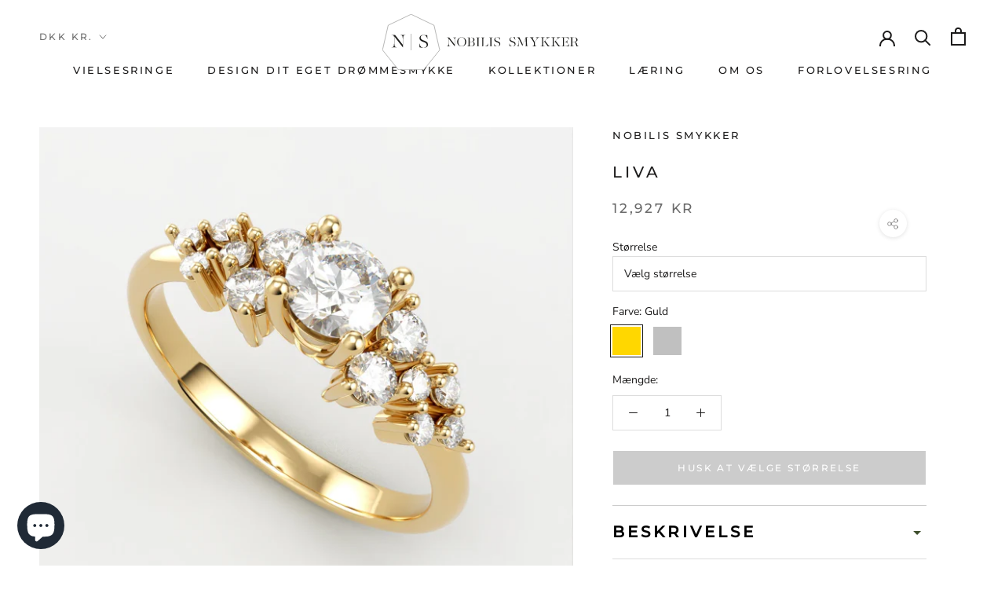

--- FILE ---
content_type: text/html; charset=utf-8
request_url: https://nobilis.dk/products/liva-1
body_size: 37448
content:
<!doctype html>

<html class="no-js" lang="en">
  <head link rel="preload" href="//nobilis.dk/cdn/shop/t/46/assets/theme.css?v=71131156193481199711753955583" as="style" onload="this.onload=null;this.rel='stylesheet';">

<!-- Google Tag Manager -->
<script>(function(w,d,s,l,i){w[l]=w[l]||[];w[l].push({'gtm.start':
new Date().getTime(),event:'gtm.js'});var f=d.getElementsByTagName(s)[0],
j=d.createElement(s),dl=l!='dataLayer'?'&l='+l:'';j.async=true;j.src=
'https://www.googletagmanager.com/gtm.js?id='+i+dl;f.parentNode.insertBefore(j,f);
})(window,document,'script','dataLayer','GTM-TPG8GFR3');</script>
<!-- End Google Tag Manager -->
<script src="https://cdn.ecomposer.app/vendors/js/jquery.min.js"  crossorigin="anonymous" referrerpolicy="no-referrer"></script><meta name="facebook-domain-verification" content="oxgoi4vgrt4jxe8p9ul92fo4mzuay4" />
    <meta charset="utf-8"> 
    <meta http-equiv="X-UA-Compatible" content="IE=edge,chrome=1">
    <meta name="viewport" content="width=device-width, initial-scale=1.0, height=device-height, minimum-scale=1.0, maximum-scale=1.0">
    <meta name="theme-color" content="">

    <title>
      Liva &ndash; Nobilis Smykker
    </title><meta name="description" content="Unikt og smukt design, af håndlavet 14 karat ring fra vores diamant kollektion. Med samlet 0.34 carat indfattet diamanter SI-VS/ Top Wesselton  Sten type  Diamanter Certifikat Nobilis / GIA Farve G-H Klarhed SI-VS Form Rund Slibning Ideal Karat 14 karat guld Center sten 0.20 ct Diameter 3.7 mm 1. Side sten 0.01 ct Diam"><link rel="canonical" href="https://nobilis.dk/products/liva-1"><link rel="shortcut icon" href="//nobilis.dk/cdn/shop/files/NobilisLogo_fav_96x.png?v=1647248610" type="image/png"><meta property="og:type" content="product">
  <meta property="og:title" content="Liva"><meta property="og:image" content="http://nobilis.dk/cdn/shop/products/liva-nobilis-smykker-guld-978478.jpg?v=1666168713">
    <meta property="og:image:secure_url" content="https://nobilis.dk/cdn/shop/products/liva-nobilis-smykker-guld-978478.jpg?v=1666168713">
    <meta property="og:image:width" content="1500">
    <meta property="og:image:height" content="1500"><meta property="product:price:amount" content="12,927.00">
  <meta property="product:price:currency" content="DKK"><meta property="og:description" content="Unikt og smukt design, af håndlavet 14 karat ring fra vores diamant kollektion. Med samlet 0.34 carat indfattet diamanter SI-VS/ Top Wesselton  Sten type  Diamanter Certifikat Nobilis / GIA Farve G-H Klarhed SI-VS Form Rund Slibning Ideal Karat 14 karat guld Center sten 0.20 ct Diameter 3.7 mm 1. Side sten 0.01 ct Diam"><meta property="og:url" content="https://nobilis.dk/products/liva-1">
<meta property="og:site_name" content="Nobilis Smykker"><meta name="twitter:card" content="summary"><meta name="twitter:title" content="Liva">
  <meta name="twitter:description" content="Unikt og smukt design, af håndlavet 14 karat ring fra vores diamant kollektion. Med samlet 0.34 carat indfattet diamanter SI-VS/ Top Wesselton



 Sten type 
Diamanter


Certifikat
Nobilis / GIA


Farve
G-H


Klarhed
SI-VS


Form
Rund


Slibning
Ideal


Karat
14 karat guld


Center sten
0.20 ct


Diameter
3.7 mm


1. Side sten
0.01 ct


Diameter 
1.3 mm


2. Side sten
0.03 ct


Diameter
2 mm


Antal diamanter
13 stk.


Total carat
0.34 ct


">
  <meta name="twitter:image" content="https://nobilis.dk/cdn/shop/products/liva-nobilis-smykker-guld-978478_600x600_crop_center.jpg?v=1666168713">
    <style>
  @font-face {
  font-family: Montserrat;
  font-weight: 500;
  font-style: normal;
  font-display: fallback;
  src: url("//nobilis.dk/cdn/fonts/montserrat/montserrat_n5.07ef3781d9c78c8b93c98419da7ad4fbeebb6635.woff2") format("woff2"),
       url("//nobilis.dk/cdn/fonts/montserrat/montserrat_n5.adf9b4bd8b0e4f55a0b203cdd84512667e0d5e4d.woff") format("woff");
}

  @font-face {
  font-family: "Nunito Sans";
  font-weight: 400;
  font-style: normal;
  font-display: fallback;
  src: url("//nobilis.dk/cdn/fonts/nunito_sans/nunitosans_n4.0276fe080df0ca4e6a22d9cb55aed3ed5ba6b1da.woff2") format("woff2"),
       url("//nobilis.dk/cdn/fonts/nunito_sans/nunitosans_n4.b4964bee2f5e7fd9c3826447e73afe2baad607b7.woff") format("woff");
}


  @font-face {
  font-family: "Nunito Sans";
  font-weight: 700;
  font-style: normal;
  font-display: fallback;
  src: url("//nobilis.dk/cdn/fonts/nunito_sans/nunitosans_n7.25d963ed46da26098ebeab731e90d8802d989fa5.woff2") format("woff2"),
       url("//nobilis.dk/cdn/fonts/nunito_sans/nunitosans_n7.d32e3219b3d2ec82285d3027bd673efc61a996c8.woff") format("woff");
}

  @font-face {
  font-family: "Nunito Sans";
  font-weight: 400;
  font-style: italic;
  font-display: fallback;
  src: url("//nobilis.dk/cdn/fonts/nunito_sans/nunitosans_i4.6e408730afac1484cf297c30b0e67c86d17fc586.woff2") format("woff2"),
       url("//nobilis.dk/cdn/fonts/nunito_sans/nunitosans_i4.c9b6dcbfa43622b39a5990002775a8381942ae38.woff") format("woff");
}

  @font-face {
  font-family: "Nunito Sans";
  font-weight: 700;
  font-style: italic;
  font-display: fallback;
  src: url("//nobilis.dk/cdn/fonts/nunito_sans/nunitosans_i7.8c1124729eec046a321e2424b2acf328c2c12139.woff2") format("woff2"),
       url("//nobilis.dk/cdn/fonts/nunito_sans/nunitosans_i7.af4cda04357273e0996d21184432bcb14651a64d.woff") format("woff");
}


  :root {
    --heading-font-family : Montserrat, sans-serif;
    --heading-font-weight : 500;
    --heading-font-style  : normal;

    --text-font-family : "Nunito Sans", sans-serif;
    --text-font-weight : 400;
    --text-font-style  : normal;

    --base-text-font-size   : 14px;
    --default-text-font-size: 14px;--background          : #ffffff;
    --background-rgb      : 255, 255, 255;
    --light-background    : #ffffff;
    --light-background-rgb: 255, 255, 255;
    --heading-color       : #1c1b1b;
    --text-color          : #1c1b1b;
    --text-color-rgb      : 28, 27, 27;
    --text-color-light    : #6a6a6a;
    --text-color-light-rgb: 106, 106, 106;
    --link-color          : #6a6a6a;
    --link-color-rgb      : 106, 106, 106;
    --border-color        : #dddddd;
    --border-color-rgb    : 221, 221, 221;

    --button-background    : #1c1b1b;
    --button-background-rgb: 28, 27, 27;
    --button-text-color    : #ffffff;

    --header-background       : #ffffff;
    --header-heading-color    : #1c1b1b;
    --header-light-text-color : #6a6a6a;
    --header-border-color     : #dddddd;

    --footer-background    : #ffffff;
    --footer-text-color    : #6a6a6a;
    --footer-heading-color : #1c1b1b;
    --footer-border-color  : #e9e9e9;

    --navigation-background      : #1c1b1b;
    --navigation-background-rgb  : 28, 27, 27;
    --navigation-text-color      : #ffffff;
    --navigation-text-color-light: rgba(255, 255, 255, 0.5);
    --navigation-border-color    : rgba(255, 255, 255, 0.25);

    --newsletter-popup-background     : #1c1b1b;
    --newsletter-popup-text-color     : #ffffff;
    --newsletter-popup-text-color-rgb : 255, 255, 255;

    --secondary-elements-background       : #1c1b1b;
    --secondary-elements-background-rgb   : 28, 27, 27;
    --secondary-elements-text-color       : #ffffff;
    --secondary-elements-text-color-light : rgba(255, 255, 255, 0.5);
    --secondary-elements-border-color     : rgba(255, 255, 255, 0.25);

    --product-sale-price-color    : #f94c43;
    --product-sale-price-color-rgb: 249, 76, 67;

    /* Shopify related variables */
    --payment-terms-background-color: #ffffff;

    /* Products */

    --horizontal-spacing-four-products-per-row: 40px;
        --horizontal-spacing-two-products-per-row : 40px;

    --vertical-spacing-four-products-per-row: 60px;
        --vertical-spacing-two-products-per-row : 75px;

    /* Animation */
    --drawer-transition-timing: cubic-bezier(0.645, 0.045, 0.355, 1);
    --header-base-height: 80px; /* We set a default for browsers that do not support CSS variables */

    /* Cursors */
    --cursor-zoom-in-svg    : url(//nobilis.dk/cdn/shop/t/46/assets/cursor-zoom-in.svg?v=170532930330058140181646135743);
    --cursor-zoom-in-2x-svg : url(//nobilis.dk/cdn/shop/t/46/assets/cursor-zoom-in-2x.svg?v=56685658183649387561646135743);
  }
</style>

<script>
  // IE11 does not have support for CSS variables, so we have to polyfill them
  if (!(((window || {}).CSS || {}).supports && window.CSS.supports('(--a: 0)'))) {
    const script = document.createElement('script');
    script.type = 'text/javascript';
    script.src = 'https://cdn.jsdelivr.net/npm/css-vars-ponyfill@2';
    script.onload = function() {
      cssVars({});
    };

    document.getElementsByTagName('head')[0].appendChild(script);
  }
</script>

    <script>window.performance && window.performance.mark && window.performance.mark('shopify.content_for_header.start');</script><meta name="facebook-domain-verification" content="pvrlu027mcdb1uci85jp1a6ziozghx">
<meta name="facebook-domain-verification" content="4py2y7nd88hq42xcfe04njgnojv6qs">
<meta name="google-site-verification" content="WRMLLR2CMom_f0wZKgCT6FPr5Zq4dO1G9aL9zX1DYQw">
<meta name="google-site-verification" content="toh2DA0BraRbHdmq3P7WN8wRZFmY8NPiSmrVQ5Dd354">
<meta id="shopify-digital-wallet" name="shopify-digital-wallet" content="/7948763193/digital_wallets/dialog">
<meta name="shopify-checkout-api-token" content="c4ee4d186c7cc9f43b83a355f9aeed91">
<link rel="alternate" type="application/json+oembed" href="https://nobilis.dk/products/liva-1.oembed">
<script async="async" src="/checkouts/internal/preloads.js?locale=en-DK"></script>
<script id="apple-pay-shop-capabilities" type="application/json">{"shopId":7948763193,"countryCode":"DK","currencyCode":"DKK","merchantCapabilities":["supports3DS"],"merchantId":"gid:\/\/shopify\/Shop\/7948763193","merchantName":"Nobilis Smykker","requiredBillingContactFields":["postalAddress","email","phone"],"requiredShippingContactFields":["postalAddress","email","phone"],"shippingType":"shipping","supportedNetworks":["visa","maestro","masterCard"],"total":{"type":"pending","label":"Nobilis Smykker","amount":"1.00"},"shopifyPaymentsEnabled":true,"supportsSubscriptions":true}</script>
<script id="shopify-features" type="application/json">{"accessToken":"c4ee4d186c7cc9f43b83a355f9aeed91","betas":["rich-media-storefront-analytics"],"domain":"nobilis.dk","predictiveSearch":true,"shopId":7948763193,"locale":"en"}</script>
<script>var Shopify = Shopify || {};
Shopify.shop = "aram-smykker.myshopify.com";
Shopify.locale = "en";
Shopify.currency = {"active":"DKK","rate":"1.0"};
Shopify.country = "DK";
Shopify.theme = {"name":"Nobilis (Prestige konfigureret)","id":128952074430,"schema_name":"Prestige","schema_version":"4.14.5","theme_store_id":855,"role":"main"};
Shopify.theme.handle = "null";
Shopify.theme.style = {"id":null,"handle":null};
Shopify.cdnHost = "nobilis.dk/cdn";
Shopify.routes = Shopify.routes || {};
Shopify.routes.root = "/";</script>
<script type="module">!function(o){(o.Shopify=o.Shopify||{}).modules=!0}(window);</script>
<script>!function(o){function n(){var o=[];function n(){o.push(Array.prototype.slice.apply(arguments))}return n.q=o,n}var t=o.Shopify=o.Shopify||{};t.loadFeatures=n(),t.autoloadFeatures=n()}(window);</script>
<script id="shop-js-analytics" type="application/json">{"pageType":"product"}</script>
<script defer="defer" async type="module" src="//nobilis.dk/cdn/shopifycloud/shop-js/modules/v2/client.init-shop-cart-sync_BdyHc3Nr.en.esm.js"></script>
<script defer="defer" async type="module" src="//nobilis.dk/cdn/shopifycloud/shop-js/modules/v2/chunk.common_Daul8nwZ.esm.js"></script>
<script type="module">
  await import("//nobilis.dk/cdn/shopifycloud/shop-js/modules/v2/client.init-shop-cart-sync_BdyHc3Nr.en.esm.js");
await import("//nobilis.dk/cdn/shopifycloud/shop-js/modules/v2/chunk.common_Daul8nwZ.esm.js");

  window.Shopify.SignInWithShop?.initShopCartSync?.({"fedCMEnabled":true,"windoidEnabled":true});

</script>
<script>(function() {
  var isLoaded = false;
  function asyncLoad() {
    if (isLoaded) return;
    isLoaded = true;
    var urls = ["https:\/\/ecommplugins-scripts.trustpilot.com\/v2.1\/js\/header.min.js?settings=eyJrZXkiOiJpejc5SnpTZDdPS0M1ZXlMIiwicyI6InNrdSJ9\u0026shop=aram-smykker.myshopify.com","https:\/\/ecommplugins-trustboxsettings.trustpilot.com\/aram-smykker.myshopify.com.js?settings=1643031062694\u0026shop=aram-smykker.myshopify.com","https:\/\/widget.trustpilot.com\/bootstrap\/v5\/tp.widget.sync.bootstrap.min.js?shop=aram-smykker.myshopify.com"];
    for (var i = 0; i < urls.length; i++) {
      var s = document.createElement('script');
      s.type = 'text/javascript';
      s.async = true;
      s.src = urls[i];
      var x = document.getElementsByTagName('script')[0];
      x.parentNode.insertBefore(s, x);
    }
  };
  if(window.attachEvent) {
    window.attachEvent('onload', asyncLoad);
  } else {
    window.addEventListener('load', asyncLoad, false);
  }
})();</script>
<script id="__st">var __st={"a":7948763193,"offset":3600,"reqid":"deb6e779-4209-4418-a6e3-342a7ced3ace-1769000368","pageurl":"nobilis.dk\/products\/liva-1","u":"84d1baa5db97","p":"product","rtyp":"product","rid":6993005543614};</script>
<script>window.ShopifyPaypalV4VisibilityTracking = true;</script>
<script id="captcha-bootstrap">!function(){'use strict';const t='contact',e='account',n='new_comment',o=[[t,t],['blogs',n],['comments',n],[t,'customer']],c=[[e,'customer_login'],[e,'guest_login'],[e,'recover_customer_password'],[e,'create_customer']],r=t=>t.map((([t,e])=>`form[action*='/${t}']:not([data-nocaptcha='true']) input[name='form_type'][value='${e}']`)).join(','),a=t=>()=>t?[...document.querySelectorAll(t)].map((t=>t.form)):[];function s(){const t=[...o],e=r(t);return a(e)}const i='password',u='form_key',d=['recaptcha-v3-token','g-recaptcha-response','h-captcha-response',i],f=()=>{try{return window.sessionStorage}catch{return}},m='__shopify_v',_=t=>t.elements[u];function p(t,e,n=!1){try{const o=window.sessionStorage,c=JSON.parse(o.getItem(e)),{data:r}=function(t){const{data:e,action:n}=t;return t[m]||n?{data:e,action:n}:{data:t,action:n}}(c);for(const[e,n]of Object.entries(r))t.elements[e]&&(t.elements[e].value=n);n&&o.removeItem(e)}catch(o){console.error('form repopulation failed',{error:o})}}const l='form_type',E='cptcha';function T(t){t.dataset[E]=!0}const w=window,h=w.document,L='Shopify',v='ce_forms',y='captcha';let A=!1;((t,e)=>{const n=(g='f06e6c50-85a8-45c8-87d0-21a2b65856fe',I='https://cdn.shopify.com/shopifycloud/storefront-forms-hcaptcha/ce_storefront_forms_captcha_hcaptcha.v1.5.2.iife.js',D={infoText:'Protected by hCaptcha',privacyText:'Privacy',termsText:'Terms'},(t,e,n)=>{const o=w[L][v],c=o.bindForm;if(c)return c(t,g,e,D).then(n);var r;o.q.push([[t,g,e,D],n]),r=I,A||(h.body.append(Object.assign(h.createElement('script'),{id:'captcha-provider',async:!0,src:r})),A=!0)});var g,I,D;w[L]=w[L]||{},w[L][v]=w[L][v]||{},w[L][v].q=[],w[L][y]=w[L][y]||{},w[L][y].protect=function(t,e){n(t,void 0,e),T(t)},Object.freeze(w[L][y]),function(t,e,n,w,h,L){const[v,y,A,g]=function(t,e,n){const i=e?o:[],u=t?c:[],d=[...i,...u],f=r(d),m=r(i),_=r(d.filter((([t,e])=>n.includes(e))));return[a(f),a(m),a(_),s()]}(w,h,L),I=t=>{const e=t.target;return e instanceof HTMLFormElement?e:e&&e.form},D=t=>v().includes(t);t.addEventListener('submit',(t=>{const e=I(t);if(!e)return;const n=D(e)&&!e.dataset.hcaptchaBound&&!e.dataset.recaptchaBound,o=_(e),c=g().includes(e)&&(!o||!o.value);(n||c)&&t.preventDefault(),c&&!n&&(function(t){try{if(!f())return;!function(t){const e=f();if(!e)return;const n=_(t);if(!n)return;const o=n.value;o&&e.removeItem(o)}(t);const e=Array.from(Array(32),(()=>Math.random().toString(36)[2])).join('');!function(t,e){_(t)||t.append(Object.assign(document.createElement('input'),{type:'hidden',name:u})),t.elements[u].value=e}(t,e),function(t,e){const n=f();if(!n)return;const o=[...t.querySelectorAll(`input[type='${i}']`)].map((({name:t})=>t)),c=[...d,...o],r={};for(const[a,s]of new FormData(t).entries())c.includes(a)||(r[a]=s);n.setItem(e,JSON.stringify({[m]:1,action:t.action,data:r}))}(t,e)}catch(e){console.error('failed to persist form',e)}}(e),e.submit())}));const S=(t,e)=>{t&&!t.dataset[E]&&(n(t,e.some((e=>e===t))),T(t))};for(const o of['focusin','change'])t.addEventListener(o,(t=>{const e=I(t);D(e)&&S(e,y())}));const B=e.get('form_key'),M=e.get(l),P=B&&M;t.addEventListener('DOMContentLoaded',(()=>{const t=y();if(P)for(const e of t)e.elements[l].value===M&&p(e,B);[...new Set([...A(),...v().filter((t=>'true'===t.dataset.shopifyCaptcha))])].forEach((e=>S(e,t)))}))}(h,new URLSearchParams(w.location.search),n,t,e,['guest_login'])})(!0,!0)}();</script>
<script integrity="sha256-4kQ18oKyAcykRKYeNunJcIwy7WH5gtpwJnB7kiuLZ1E=" data-source-attribution="shopify.loadfeatures" defer="defer" src="//nobilis.dk/cdn/shopifycloud/storefront/assets/storefront/load_feature-a0a9edcb.js" crossorigin="anonymous"></script>
<script data-source-attribution="shopify.dynamic_checkout.dynamic.init">var Shopify=Shopify||{};Shopify.PaymentButton=Shopify.PaymentButton||{isStorefrontPortableWallets:!0,init:function(){window.Shopify.PaymentButton.init=function(){};var t=document.createElement("script");t.src="https://nobilis.dk/cdn/shopifycloud/portable-wallets/latest/portable-wallets.en.js",t.type="module",document.head.appendChild(t)}};
</script>
<script data-source-attribution="shopify.dynamic_checkout.buyer_consent">
  function portableWalletsHideBuyerConsent(e){var t=document.getElementById("shopify-buyer-consent"),n=document.getElementById("shopify-subscription-policy-button");t&&n&&(t.classList.add("hidden"),t.setAttribute("aria-hidden","true"),n.removeEventListener("click",e))}function portableWalletsShowBuyerConsent(e){var t=document.getElementById("shopify-buyer-consent"),n=document.getElementById("shopify-subscription-policy-button");t&&n&&(t.classList.remove("hidden"),t.removeAttribute("aria-hidden"),n.addEventListener("click",e))}window.Shopify?.PaymentButton&&(window.Shopify.PaymentButton.hideBuyerConsent=portableWalletsHideBuyerConsent,window.Shopify.PaymentButton.showBuyerConsent=portableWalletsShowBuyerConsent);
</script>
<script data-source-attribution="shopify.dynamic_checkout.cart.bootstrap">document.addEventListener("DOMContentLoaded",(function(){function t(){return document.querySelector("shopify-accelerated-checkout-cart, shopify-accelerated-checkout")}if(t())Shopify.PaymentButton.init();else{new MutationObserver((function(e,n){t()&&(Shopify.PaymentButton.init(),n.disconnect())})).observe(document.body,{childList:!0,subtree:!0})}}));
</script>
<link id="shopify-accelerated-checkout-styles" rel="stylesheet" media="screen" href="https://nobilis.dk/cdn/shopifycloud/portable-wallets/latest/accelerated-checkout-backwards-compat.css" crossorigin="anonymous">
<style id="shopify-accelerated-checkout-cart">
        #shopify-buyer-consent {
  margin-top: 1em;
  display: inline-block;
  width: 100%;
}

#shopify-buyer-consent.hidden {
  display: none;
}

#shopify-subscription-policy-button {
  background: none;
  border: none;
  padding: 0;
  text-decoration: underline;
  font-size: inherit;
  cursor: pointer;
}

#shopify-subscription-policy-button::before {
  box-shadow: none;
}

      </style>

<script>window.performance && window.performance.mark && window.performance.mark('shopify.content_for_header.end');</script>

    <link rel="stylesheet" href="//nobilis.dk/cdn/shop/t/46/assets/theme.css?v=71131156193481199711753955583">
    <noscript><link rel="stylesheet" href="//nobilis.dk/cdn/shop/t/46/assets/theme.css?v=71131156193481199711753955583"></noscript>
    <link rel="stylesheet" href="//nobilis.dk/cdn/shop/t/46/assets/custom.css?v=162318775661314231191765377716">


    <script defer>// This allows to expose several variables to the global scope, to be used in scripts
      window.theme = {
        pageType: "product",
        moneyFormat: "\u003cspan class='money'\u003e{{amount}} kr\u003c\/span\u003e",
        moneyWithCurrencyFormat: "\u003cspan class='money'\u003e{{amount_separator}}\u003c\/span\u003e",
        productImageSize: "square",
        searchMode: "product,article",
        showPageTransition: true,
        showElementStaggering: true,
        showImageZooming: true
      };

      window.routes = {
        rootUrl: "\/",
        rootUrlWithoutSlash: '',
        cartUrl: "\/cart",
        cartAddUrl: "\/cart\/add",
        cartChangeUrl: "\/cart\/change",
        searchUrl: "\/search",
        productRecommendationsUrl: "\/recommendations\/products"
      };

      window.languages = {
        cartAddNote: "Tilføj til odre",
        cartEditNote: "Rediger din ordre",
        productImageLoadingError: "Kunne ikke indlæse billedet, genindlæs siden. ",
        productFormAddToCart: "Tilføj kurv",
        productFormUnavailable: "Ikke tilgængelig",
        productFormSoldOut: "Udsolgt",
        shippingEstimatorOneResult: "1 mulighed tilgængelig",
        shippingEstimatorMoreResults: "{{count}} flere muligheder tilgængelig",
        shippingEstimatorNoResults: "Vi kunne ikke finde en forsendelses metode"
      };

      window.lazySizesConfig = {
        loadHidden: false,
        hFac: 0.5,
        expFactor: 2,
        ricTimeout: 150,
        lazyClass: 'Image--lazyLoad',
        loadingClass: 'Image--lazyLoading',
        loadedClass: 'Image--lazyLoaded',
        preload: true
      };

      document.documentElement.className = document.documentElement.className.replace('no-js', 'js');
      document.documentElement.style.setProperty('--window-height', window.innerHeight + 'px');

      // We do a quick detection of some features (we could use Modernizr but for so little...)
      (function() {
        document.documentElement.className += ((window.CSS && window.CSS.supports('(position: sticky) or (position: -webkit-sticky)')) ? ' supports-sticky' : ' no-supports-sticky');
        document.documentElement.className += (window.matchMedia('(-moz-touch-enabled: 1), (hover: none)')).matches ? ' no-supports-hover' : ' supports-hover';
      }());
    </script >

    <script src="//nobilis.dk/cdn/shop/t/46/assets/lazysizes.min.js?v=145379734996013988951746776509" defer></script><script src="//nobilis.dk/cdn/shop/t/46/assets/libs.min.js?v=26178543184394469741646135721" defer></script>
    <script src="//nobilis.dk/cdn/shop/t/46/assets/theme.min.js?v=67427764916843642421646135725" defer></script>
    <script src="//nobilis.dk/cdn/shop/t/46/assets/custom.js?v=170940133759545154261750678189" defer></script>

    <script defer>
      (function () {
        window.onpageshow = function() {
          if (window.theme.showPageTransition) {
            var pageTransition = document.querySelector('.PageTransition');

            if (pageTransition) {
              pageTransition.style.visibility = 'visible';
              pageTransition.style.opacity = '0';
            }
          }

          // When the page is loaded from the cache, we have to reload the cart content
          document.documentElement.dispatchEvent(new CustomEvent('cart:refresh', {
            bubbles: true
          }));
        };
      })();
    </script>

    
  <script type="application/ld+json">
  {
    "@context": "http://schema.org",
    "@type": "Product",
    "offers": [{
          "@type": "Offer",
          "name": "Guld",
          "availability":"https://schema.org/InStock",
          "price": 12927.0,
          "priceCurrency": "DKK",
          "priceValidUntil": "2026-01-31","url": "/products/liva-1?variant=40746333307070"
        },
{
          "@type": "Offer",
          "name": "Hvidguld",
          "availability":"https://schema.org/InStock",
          "price": 12927.0,
          "priceCurrency": "DKK",
          "priceValidUntil": "2026-01-31","url": "/products/liva-1?variant=40746333339838"
        }
],
    "brand": {
      "name": "Nobilis Smykker"
    },
    "name": "Liva",
    "description": "Unikt og smukt design, af håndlavet 14 karat ring fra vores diamant kollektion. Med samlet 0.34 carat indfattet diamanter SI-VS\/ Top Wesselton\n\n\n\n Sten type \nDiamanter\n\n\nCertifikat\nNobilis \/ GIA\n\n\nFarve\nG-H\n\n\nKlarhed\nSI-VS\n\n\nForm\nRund\n\n\nSlibning\nIdeal\n\n\nKarat\n14 karat guld\n\n\nCenter sten\n0.20 ct\n\n\nDiameter\n3.7 mm\n\n\n1. Side sten\n0.01 ct\n\n\nDiameter \n1.3 mm\n\n\n2. Side sten\n0.03 ct\n\n\nDiameter\n2 mm\n\n\nAntal diamanter\n13 stk.\n\n\nTotal carat\n0.34 ct\n\n\n",
    "category": "Ring",
    "url": "/products/liva-1",
    "sku": "",
    "image": {
      "@type": "ImageObject",
      "url": "https://nobilis.dk/cdn/shop/products/liva-nobilis-smykker-guld-978478_1024x.jpg?v=1666168713",
      "image": "https://nobilis.dk/cdn/shop/products/liva-nobilis-smykker-guld-978478_1024x.jpg?v=1666168713",
      "name": "Liva Nobilis Smykker Guld ",
      "width": "1024",
      "height": "1024"
    }
  }
  </script>



  <script type="application/ld+json">
  {
    "@context": "http://schema.org",
    "@type": "BreadcrumbList",
  "itemListElement": [{
      "@type": "ListItem",
      "position": 1,
      "name": "Translation missing: en.general.breadcrumb.home",
      "item": "https://nobilis.dk"
    },{
          "@type": "ListItem",
          "position": 2,
          "name": "Liva",
          "item": "https://nobilis.dk/products/liva-1"
        }]
  }
  </script>


  
 
                    
                


  

<!-- BEGIN app block: shopify://apps/klaviyo-email-marketing-sms/blocks/klaviyo-onsite-embed/2632fe16-c075-4321-a88b-50b567f42507 -->












  <script async src="https://static.klaviyo.com/onsite/js/SwR497/klaviyo.js?company_id=SwR497"></script>
  <script>!function(){if(!window.klaviyo){window._klOnsite=window._klOnsite||[];try{window.klaviyo=new Proxy({},{get:function(n,i){return"push"===i?function(){var n;(n=window._klOnsite).push.apply(n,arguments)}:function(){for(var n=arguments.length,o=new Array(n),w=0;w<n;w++)o[w]=arguments[w];var t="function"==typeof o[o.length-1]?o.pop():void 0,e=new Promise((function(n){window._klOnsite.push([i].concat(o,[function(i){t&&t(i),n(i)}]))}));return e}}})}catch(n){window.klaviyo=window.klaviyo||[],window.klaviyo.push=function(){var n;(n=window._klOnsite).push.apply(n,arguments)}}}}();</script>

  
    <script id="viewed_product">
      if (item == null) {
        var _learnq = _learnq || [];

        var MetafieldReviews = null
        var MetafieldYotpoRating = null
        var MetafieldYotpoCount = null
        var MetafieldLooxRating = null
        var MetafieldLooxCount = null
        var okendoProduct = null
        var okendoProductReviewCount = null
        var okendoProductReviewAverageValue = null
        try {
          // The following fields are used for Customer Hub recently viewed in order to add reviews.
          // This information is not part of __kla_viewed. Instead, it is part of __kla_viewed_reviewed_items
          MetafieldReviews = {};
          MetafieldYotpoRating = null
          MetafieldYotpoCount = null
          MetafieldLooxRating = null
          MetafieldLooxCount = null

          okendoProduct = null
          // If the okendo metafield is not legacy, it will error, which then requires the new json formatted data
          if (okendoProduct && 'error' in okendoProduct) {
            okendoProduct = null
          }
          okendoProductReviewCount = okendoProduct ? okendoProduct.reviewCount : null
          okendoProductReviewAverageValue = okendoProduct ? okendoProduct.reviewAverageValue : null
        } catch (error) {
          console.error('Error in Klaviyo onsite reviews tracking:', error);
        }

        var item = {
          Name: "Liva",
          ProductID: 6993005543614,
          Categories: ["Ringe","View All"],
          ImageURL: "https://nobilis.dk/cdn/shop/products/liva-nobilis-smykker-guld-978478_grande.jpg?v=1666168713",
          URL: "https://nobilis.dk/products/liva-1",
          Brand: "Nobilis Smykker",
          Price: "12,927.00 kr",
          Value: "12,927.00",
          CompareAtPrice: "11,241.25 kr"
        };
        _learnq.push(['track', 'Viewed Product', item]);
        _learnq.push(['trackViewedItem', {
          Title: item.Name,
          ItemId: item.ProductID,
          Categories: item.Categories,
          ImageUrl: item.ImageURL,
          Url: item.URL,
          Metadata: {
            Brand: item.Brand,
            Price: item.Price,
            Value: item.Value,
            CompareAtPrice: item.CompareAtPrice
          },
          metafields:{
            reviews: MetafieldReviews,
            yotpo:{
              rating: MetafieldYotpoRating,
              count: MetafieldYotpoCount,
            },
            loox:{
              rating: MetafieldLooxRating,
              count: MetafieldLooxCount,
            },
            okendo: {
              rating: okendoProductReviewAverageValue,
              count: okendoProductReviewCount,
            }
          }
        }]);
      }
    </script>
  




  <script>
    window.klaviyoReviewsProductDesignMode = false
  </script>







<!-- END app block --><!-- BEGIN app block: shopify://apps/pagefly-page-builder/blocks/app-embed/83e179f7-59a0-4589-8c66-c0dddf959200 -->

<!-- BEGIN app snippet: pagefly-cro-ab-testing-main -->







<script>
  ;(function () {
    const url = new URL(window.location)
    const viewParam = url.searchParams.get('view')
    if (viewParam && viewParam.includes('variant-pf-')) {
      url.searchParams.set('pf_v', viewParam)
      url.searchParams.delete('view')
      window.history.replaceState({}, '', url)
    }
  })()
</script>



<script type='module'>
  
  window.PAGEFLY_CRO = window.PAGEFLY_CRO || {}

  window.PAGEFLY_CRO['data_debug'] = {
    original_template_suffix: "rings-latest",
    allow_ab_test: false,
    ab_test_start_time: 0,
    ab_test_end_time: 0,
    today_date_time: 1769000369000,
  }
  window.PAGEFLY_CRO['GA4'] = { enabled: false}
</script>

<!-- END app snippet -->








  <script src='https://cdn.shopify.com/extensions/019bb4f9-aed6-78a3-be91-e9d44663e6bf/pagefly-page-builder-215/assets/pagefly-helper.js' defer='defer'></script>

  <script src='https://cdn.shopify.com/extensions/019bb4f9-aed6-78a3-be91-e9d44663e6bf/pagefly-page-builder-215/assets/pagefly-general-helper.js' defer='defer'></script>

  <script src='https://cdn.shopify.com/extensions/019bb4f9-aed6-78a3-be91-e9d44663e6bf/pagefly-page-builder-215/assets/pagefly-snap-slider.js' defer='defer'></script>

  <script src='https://cdn.shopify.com/extensions/019bb4f9-aed6-78a3-be91-e9d44663e6bf/pagefly-page-builder-215/assets/pagefly-slideshow-v3.js' defer='defer'></script>

  <script src='https://cdn.shopify.com/extensions/019bb4f9-aed6-78a3-be91-e9d44663e6bf/pagefly-page-builder-215/assets/pagefly-slideshow-v4.js' defer='defer'></script>

  <script src='https://cdn.shopify.com/extensions/019bb4f9-aed6-78a3-be91-e9d44663e6bf/pagefly-page-builder-215/assets/pagefly-glider.js' defer='defer'></script>

  <script src='https://cdn.shopify.com/extensions/019bb4f9-aed6-78a3-be91-e9d44663e6bf/pagefly-page-builder-215/assets/pagefly-slideshow-v1-v2.js' defer='defer'></script>

  <script src='https://cdn.shopify.com/extensions/019bb4f9-aed6-78a3-be91-e9d44663e6bf/pagefly-page-builder-215/assets/pagefly-product-media.js' defer='defer'></script>

  <script src='https://cdn.shopify.com/extensions/019bb4f9-aed6-78a3-be91-e9d44663e6bf/pagefly-page-builder-215/assets/pagefly-product.js' defer='defer'></script>


<script id='pagefly-helper-data' type='application/json'>
  {
    "page_optimization": {
      "assets_prefetching": false
    },
    "elements_asset_mapper": {
      "Accordion": "https://cdn.shopify.com/extensions/019bb4f9-aed6-78a3-be91-e9d44663e6bf/pagefly-page-builder-215/assets/pagefly-accordion.js",
      "Accordion3": "https://cdn.shopify.com/extensions/019bb4f9-aed6-78a3-be91-e9d44663e6bf/pagefly-page-builder-215/assets/pagefly-accordion3.js",
      "CountDown": "https://cdn.shopify.com/extensions/019bb4f9-aed6-78a3-be91-e9d44663e6bf/pagefly-page-builder-215/assets/pagefly-countdown.js",
      "GMap1": "https://cdn.shopify.com/extensions/019bb4f9-aed6-78a3-be91-e9d44663e6bf/pagefly-page-builder-215/assets/pagefly-gmap.js",
      "GMap2": "https://cdn.shopify.com/extensions/019bb4f9-aed6-78a3-be91-e9d44663e6bf/pagefly-page-builder-215/assets/pagefly-gmap.js",
      "GMapBasicV2": "https://cdn.shopify.com/extensions/019bb4f9-aed6-78a3-be91-e9d44663e6bf/pagefly-page-builder-215/assets/pagefly-gmap.js",
      "GMapAdvancedV2": "https://cdn.shopify.com/extensions/019bb4f9-aed6-78a3-be91-e9d44663e6bf/pagefly-page-builder-215/assets/pagefly-gmap.js",
      "HTML.Video": "https://cdn.shopify.com/extensions/019bb4f9-aed6-78a3-be91-e9d44663e6bf/pagefly-page-builder-215/assets/pagefly-htmlvideo.js",
      "HTML.Video2": "https://cdn.shopify.com/extensions/019bb4f9-aed6-78a3-be91-e9d44663e6bf/pagefly-page-builder-215/assets/pagefly-htmlvideo2.js",
      "HTML.Video3": "https://cdn.shopify.com/extensions/019bb4f9-aed6-78a3-be91-e9d44663e6bf/pagefly-page-builder-215/assets/pagefly-htmlvideo2.js",
      "BackgroundVideo": "https://cdn.shopify.com/extensions/019bb4f9-aed6-78a3-be91-e9d44663e6bf/pagefly-page-builder-215/assets/pagefly-htmlvideo2.js",
      "Instagram": "https://cdn.shopify.com/extensions/019bb4f9-aed6-78a3-be91-e9d44663e6bf/pagefly-page-builder-215/assets/pagefly-instagram.js",
      "Instagram2": "https://cdn.shopify.com/extensions/019bb4f9-aed6-78a3-be91-e9d44663e6bf/pagefly-page-builder-215/assets/pagefly-instagram.js",
      "Insta3": "https://cdn.shopify.com/extensions/019bb4f9-aed6-78a3-be91-e9d44663e6bf/pagefly-page-builder-215/assets/pagefly-instagram3.js",
      "Tabs": "https://cdn.shopify.com/extensions/019bb4f9-aed6-78a3-be91-e9d44663e6bf/pagefly-page-builder-215/assets/pagefly-tab.js",
      "Tabs3": "https://cdn.shopify.com/extensions/019bb4f9-aed6-78a3-be91-e9d44663e6bf/pagefly-page-builder-215/assets/pagefly-tab3.js",
      "ProductBox": "https://cdn.shopify.com/extensions/019bb4f9-aed6-78a3-be91-e9d44663e6bf/pagefly-page-builder-215/assets/pagefly-cart.js",
      "FBPageBox2": "https://cdn.shopify.com/extensions/019bb4f9-aed6-78a3-be91-e9d44663e6bf/pagefly-page-builder-215/assets/pagefly-facebook.js",
      "FBLikeButton2": "https://cdn.shopify.com/extensions/019bb4f9-aed6-78a3-be91-e9d44663e6bf/pagefly-page-builder-215/assets/pagefly-facebook.js",
      "TwitterFeed2": "https://cdn.shopify.com/extensions/019bb4f9-aed6-78a3-be91-e9d44663e6bf/pagefly-page-builder-215/assets/pagefly-twitter.js",
      "Paragraph4": "https://cdn.shopify.com/extensions/019bb4f9-aed6-78a3-be91-e9d44663e6bf/pagefly-page-builder-215/assets/pagefly-paragraph4.js",

      "AliReviews": "https://cdn.shopify.com/extensions/019bb4f9-aed6-78a3-be91-e9d44663e6bf/pagefly-page-builder-215/assets/pagefly-3rd-elements.js",
      "BackInStock": "https://cdn.shopify.com/extensions/019bb4f9-aed6-78a3-be91-e9d44663e6bf/pagefly-page-builder-215/assets/pagefly-3rd-elements.js",
      "GloboBackInStock": "https://cdn.shopify.com/extensions/019bb4f9-aed6-78a3-be91-e9d44663e6bf/pagefly-page-builder-215/assets/pagefly-3rd-elements.js",
      "GrowaveWishlist": "https://cdn.shopify.com/extensions/019bb4f9-aed6-78a3-be91-e9d44663e6bf/pagefly-page-builder-215/assets/pagefly-3rd-elements.js",
      "InfiniteOptionsShopPad": "https://cdn.shopify.com/extensions/019bb4f9-aed6-78a3-be91-e9d44663e6bf/pagefly-page-builder-215/assets/pagefly-3rd-elements.js",
      "InkybayProductPersonalizer": "https://cdn.shopify.com/extensions/019bb4f9-aed6-78a3-be91-e9d44663e6bf/pagefly-page-builder-215/assets/pagefly-3rd-elements.js",
      "LimeSpot": "https://cdn.shopify.com/extensions/019bb4f9-aed6-78a3-be91-e9d44663e6bf/pagefly-page-builder-215/assets/pagefly-3rd-elements.js",
      "Loox": "https://cdn.shopify.com/extensions/019bb4f9-aed6-78a3-be91-e9d44663e6bf/pagefly-page-builder-215/assets/pagefly-3rd-elements.js",
      "Opinew": "https://cdn.shopify.com/extensions/019bb4f9-aed6-78a3-be91-e9d44663e6bf/pagefly-page-builder-215/assets/pagefly-3rd-elements.js",
      "Powr": "https://cdn.shopify.com/extensions/019bb4f9-aed6-78a3-be91-e9d44663e6bf/pagefly-page-builder-215/assets/pagefly-3rd-elements.js",
      "ProductReviews": "https://cdn.shopify.com/extensions/019bb4f9-aed6-78a3-be91-e9d44663e6bf/pagefly-page-builder-215/assets/pagefly-3rd-elements.js",
      "PushOwl": "https://cdn.shopify.com/extensions/019bb4f9-aed6-78a3-be91-e9d44663e6bf/pagefly-page-builder-215/assets/pagefly-3rd-elements.js",
      "ReCharge": "https://cdn.shopify.com/extensions/019bb4f9-aed6-78a3-be91-e9d44663e6bf/pagefly-page-builder-215/assets/pagefly-3rd-elements.js",
      "Rivyo": "https://cdn.shopify.com/extensions/019bb4f9-aed6-78a3-be91-e9d44663e6bf/pagefly-page-builder-215/assets/pagefly-3rd-elements.js",
      "TrackingMore": "https://cdn.shopify.com/extensions/019bb4f9-aed6-78a3-be91-e9d44663e6bf/pagefly-page-builder-215/assets/pagefly-3rd-elements.js",
      "Vitals": "https://cdn.shopify.com/extensions/019bb4f9-aed6-78a3-be91-e9d44663e6bf/pagefly-page-builder-215/assets/pagefly-3rd-elements.js",
      "Wiser": "https://cdn.shopify.com/extensions/019bb4f9-aed6-78a3-be91-e9d44663e6bf/pagefly-page-builder-215/assets/pagefly-3rd-elements.js"
    },
    "custom_elements_mapper": {
      "pf-click-action-element": "https://cdn.shopify.com/extensions/019bb4f9-aed6-78a3-be91-e9d44663e6bf/pagefly-page-builder-215/assets/pagefly-click-action-element.js",
      "pf-dialog-element": "https://cdn.shopify.com/extensions/019bb4f9-aed6-78a3-be91-e9d44663e6bf/pagefly-page-builder-215/assets/pagefly-dialog-element.js"
    }
  }
</script>


<!-- END app block --><script src="https://cdn.shopify.com/extensions/e8878072-2f6b-4e89-8082-94b04320908d/inbox-1254/assets/inbox-chat-loader.js" type="text/javascript" defer="defer"></script>
<link href="https://monorail-edge.shopifysvc.com" rel="dns-prefetch">
<script>(function(){if ("sendBeacon" in navigator && "performance" in window) {try {var session_token_from_headers = performance.getEntriesByType('navigation')[0].serverTiming.find(x => x.name == '_s').description;} catch {var session_token_from_headers = undefined;}var session_cookie_matches = document.cookie.match(/_shopify_s=([^;]*)/);var session_token_from_cookie = session_cookie_matches && session_cookie_matches.length === 2 ? session_cookie_matches[1] : "";var session_token = session_token_from_headers || session_token_from_cookie || "";function handle_abandonment_event(e) {var entries = performance.getEntries().filter(function(entry) {return /monorail-edge.shopifysvc.com/.test(entry.name);});if (!window.abandonment_tracked && entries.length === 0) {window.abandonment_tracked = true;var currentMs = Date.now();var navigation_start = performance.timing.navigationStart;var payload = {shop_id: 7948763193,url: window.location.href,navigation_start,duration: currentMs - navigation_start,session_token,page_type: "product"};window.navigator.sendBeacon("https://monorail-edge.shopifysvc.com/v1/produce", JSON.stringify({schema_id: "online_store_buyer_site_abandonment/1.1",payload: payload,metadata: {event_created_at_ms: currentMs,event_sent_at_ms: currentMs}}));}}window.addEventListener('pagehide', handle_abandonment_event);}}());</script>
<script id="web-pixels-manager-setup">(function e(e,d,r,n,o){if(void 0===o&&(o={}),!Boolean(null===(a=null===(i=window.Shopify)||void 0===i?void 0:i.analytics)||void 0===a?void 0:a.replayQueue)){var i,a;window.Shopify=window.Shopify||{};var t=window.Shopify;t.analytics=t.analytics||{};var s=t.analytics;s.replayQueue=[],s.publish=function(e,d,r){return s.replayQueue.push([e,d,r]),!0};try{self.performance.mark("wpm:start")}catch(e){}var l=function(){var e={modern:/Edge?\/(1{2}[4-9]|1[2-9]\d|[2-9]\d{2}|\d{4,})\.\d+(\.\d+|)|Firefox\/(1{2}[4-9]|1[2-9]\d|[2-9]\d{2}|\d{4,})\.\d+(\.\d+|)|Chrom(ium|e)\/(9{2}|\d{3,})\.\d+(\.\d+|)|(Maci|X1{2}).+ Version\/(15\.\d+|(1[6-9]|[2-9]\d|\d{3,})\.\d+)([,.]\d+|)( \(\w+\)|)( Mobile\/\w+|) Safari\/|Chrome.+OPR\/(9{2}|\d{3,})\.\d+\.\d+|(CPU[ +]OS|iPhone[ +]OS|CPU[ +]iPhone|CPU IPhone OS|CPU iPad OS)[ +]+(15[._]\d+|(1[6-9]|[2-9]\d|\d{3,})[._]\d+)([._]\d+|)|Android:?[ /-](13[3-9]|1[4-9]\d|[2-9]\d{2}|\d{4,})(\.\d+|)(\.\d+|)|Android.+Firefox\/(13[5-9]|1[4-9]\d|[2-9]\d{2}|\d{4,})\.\d+(\.\d+|)|Android.+Chrom(ium|e)\/(13[3-9]|1[4-9]\d|[2-9]\d{2}|\d{4,})\.\d+(\.\d+|)|SamsungBrowser\/([2-9]\d|\d{3,})\.\d+/,legacy:/Edge?\/(1[6-9]|[2-9]\d|\d{3,})\.\d+(\.\d+|)|Firefox\/(5[4-9]|[6-9]\d|\d{3,})\.\d+(\.\d+|)|Chrom(ium|e)\/(5[1-9]|[6-9]\d|\d{3,})\.\d+(\.\d+|)([\d.]+$|.*Safari\/(?![\d.]+ Edge\/[\d.]+$))|(Maci|X1{2}).+ Version\/(10\.\d+|(1[1-9]|[2-9]\d|\d{3,})\.\d+)([,.]\d+|)( \(\w+\)|)( Mobile\/\w+|) Safari\/|Chrome.+OPR\/(3[89]|[4-9]\d|\d{3,})\.\d+\.\d+|(CPU[ +]OS|iPhone[ +]OS|CPU[ +]iPhone|CPU IPhone OS|CPU iPad OS)[ +]+(10[._]\d+|(1[1-9]|[2-9]\d|\d{3,})[._]\d+)([._]\d+|)|Android:?[ /-](13[3-9]|1[4-9]\d|[2-9]\d{2}|\d{4,})(\.\d+|)(\.\d+|)|Mobile Safari.+OPR\/([89]\d|\d{3,})\.\d+\.\d+|Android.+Firefox\/(13[5-9]|1[4-9]\d|[2-9]\d{2}|\d{4,})\.\d+(\.\d+|)|Android.+Chrom(ium|e)\/(13[3-9]|1[4-9]\d|[2-9]\d{2}|\d{4,})\.\d+(\.\d+|)|Android.+(UC? ?Browser|UCWEB|U3)[ /]?(15\.([5-9]|\d{2,})|(1[6-9]|[2-9]\d|\d{3,})\.\d+)\.\d+|SamsungBrowser\/(5\.\d+|([6-9]|\d{2,})\.\d+)|Android.+MQ{2}Browser\/(14(\.(9|\d{2,})|)|(1[5-9]|[2-9]\d|\d{3,})(\.\d+|))(\.\d+|)|K[Aa][Ii]OS\/(3\.\d+|([4-9]|\d{2,})\.\d+)(\.\d+|)/},d=e.modern,r=e.legacy,n=navigator.userAgent;return n.match(d)?"modern":n.match(r)?"legacy":"unknown"}(),u="modern"===l?"modern":"legacy",c=(null!=n?n:{modern:"",legacy:""})[u],f=function(e){return[e.baseUrl,"/wpm","/b",e.hashVersion,"modern"===e.buildTarget?"m":"l",".js"].join("")}({baseUrl:d,hashVersion:r,buildTarget:u}),m=function(e){var d=e.version,r=e.bundleTarget,n=e.surface,o=e.pageUrl,i=e.monorailEndpoint;return{emit:function(e){var a=e.status,t=e.errorMsg,s=(new Date).getTime(),l=JSON.stringify({metadata:{event_sent_at_ms:s},events:[{schema_id:"web_pixels_manager_load/3.1",payload:{version:d,bundle_target:r,page_url:o,status:a,surface:n,error_msg:t},metadata:{event_created_at_ms:s}}]});if(!i)return console&&console.warn&&console.warn("[Web Pixels Manager] No Monorail endpoint provided, skipping logging."),!1;try{return self.navigator.sendBeacon.bind(self.navigator)(i,l)}catch(e){}var u=new XMLHttpRequest;try{return u.open("POST",i,!0),u.setRequestHeader("Content-Type","text/plain"),u.send(l),!0}catch(e){return console&&console.warn&&console.warn("[Web Pixels Manager] Got an unhandled error while logging to Monorail."),!1}}}}({version:r,bundleTarget:l,surface:e.surface,pageUrl:self.location.href,monorailEndpoint:e.monorailEndpoint});try{o.browserTarget=l,function(e){var d=e.src,r=e.async,n=void 0===r||r,o=e.onload,i=e.onerror,a=e.sri,t=e.scriptDataAttributes,s=void 0===t?{}:t,l=document.createElement("script"),u=document.querySelector("head"),c=document.querySelector("body");if(l.async=n,l.src=d,a&&(l.integrity=a,l.crossOrigin="anonymous"),s)for(var f in s)if(Object.prototype.hasOwnProperty.call(s,f))try{l.dataset[f]=s[f]}catch(e){}if(o&&l.addEventListener("load",o),i&&l.addEventListener("error",i),u)u.appendChild(l);else{if(!c)throw new Error("Did not find a head or body element to append the script");c.appendChild(l)}}({src:f,async:!0,onload:function(){if(!function(){var e,d;return Boolean(null===(d=null===(e=window.Shopify)||void 0===e?void 0:e.analytics)||void 0===d?void 0:d.initialized)}()){var d=window.webPixelsManager.init(e)||void 0;if(d){var r=window.Shopify.analytics;r.replayQueue.forEach((function(e){var r=e[0],n=e[1],o=e[2];d.publishCustomEvent(r,n,o)})),r.replayQueue=[],r.publish=d.publishCustomEvent,r.visitor=d.visitor,r.initialized=!0}}},onerror:function(){return m.emit({status:"failed",errorMsg:"".concat(f," has failed to load")})},sri:function(e){var d=/^sha384-[A-Za-z0-9+/=]+$/;return"string"==typeof e&&d.test(e)}(c)?c:"",scriptDataAttributes:o}),m.emit({status:"loading"})}catch(e){m.emit({status:"failed",errorMsg:(null==e?void 0:e.message)||"Unknown error"})}}})({shopId: 7948763193,storefrontBaseUrl: "https://nobilis.dk",extensionsBaseUrl: "https://extensions.shopifycdn.com/cdn/shopifycloud/web-pixels-manager",monorailEndpoint: "https://monorail-edge.shopifysvc.com/unstable/produce_batch",surface: "storefront-renderer",enabledBetaFlags: ["2dca8a86"],webPixelsConfigList: [{"id":"3000729932","configuration":"{\"accountID\":\"SwR497\",\"webPixelConfig\":\"eyJlbmFibGVBZGRlZFRvQ2FydEV2ZW50cyI6IHRydWV9\"}","eventPayloadVersion":"v1","runtimeContext":"STRICT","scriptVersion":"524f6c1ee37bacdca7657a665bdca589","type":"APP","apiClientId":123074,"privacyPurposes":["ANALYTICS","MARKETING"],"dataSharingAdjustments":{"protectedCustomerApprovalScopes":["read_customer_address","read_customer_email","read_customer_name","read_customer_personal_data","read_customer_phone"]}},{"id":"889160012","configuration":"{\"config\":\"{\\\"google_tag_ids\\\":[\\\"G-73V9ZKC06X\\\",\\\"AW-818184829\\\",\\\"GT-TX2VV2B\\\",\\\"G-DP56B4Z7Q0\\\"],\\\"target_country\\\":\\\"DK\\\",\\\"gtag_events\\\":[{\\\"type\\\":\\\"search\\\",\\\"action_label\\\":[\\\"G-73V9ZKC06X\\\",\\\"AW-818184829\\\/AARRCLrjoYgZEP2EkoYD\\\",\\\"AW-818184829\\\",\\\"G-DP56B4Z7Q0\\\"]},{\\\"type\\\":\\\"begin_checkout\\\",\\\"action_label\\\":[\\\"G-73V9ZKC06X\\\",\\\"AW-818184829\\\/fx5gCMDjoYgZEP2EkoYD\\\",\\\"AW-818184829\\\",\\\"G-DP56B4Z7Q0\\\"]},{\\\"type\\\":\\\"view_item\\\",\\\"action_label\\\":[\\\"G-73V9ZKC06X\\\",\\\"AW-818184829\\\/XLxFCLfjoYgZEP2EkoYD\\\",\\\"MC-KM8HYNKZEX\\\",\\\"AW-818184829\\\",\\\"G-DP56B4Z7Q0\\\"]},{\\\"type\\\":\\\"purchase\\\",\\\"action_label\\\":[\\\"G-73V9ZKC06X\\\",\\\"AW-818184829\\\/NAPtCLHjoYgZEP2EkoYD\\\",\\\"MC-KM8HYNKZEX\\\",\\\"AW-818184829\\\",\\\"G-DP56B4Z7Q0\\\"]},{\\\"type\\\":\\\"page_view\\\",\\\"action_label\\\":[\\\"G-73V9ZKC06X\\\",\\\"AW-818184829\\\/124aCLTjoYgZEP2EkoYD\\\",\\\"MC-KM8HYNKZEX\\\",\\\"AW-818184829\\\",\\\"G-DP56B4Z7Q0\\\"]},{\\\"type\\\":\\\"add_payment_info\\\",\\\"action_label\\\":[\\\"G-73V9ZKC06X\\\",\\\"AW-818184829\\\/4E_SCPDjoYgZEP2EkoYD\\\",\\\"AW-818184829\\\",\\\"G-DP56B4Z7Q0\\\"]},{\\\"type\\\":\\\"add_to_cart\\\",\\\"action_label\\\":[\\\"G-73V9ZKC06X\\\",\\\"AW-818184829\\\/h4RwCL3joYgZEP2EkoYD\\\",\\\"AW-818184829\\\",\\\"G-DP56B4Z7Q0\\\"]}],\\\"enable_monitoring_mode\\\":false}\"}","eventPayloadVersion":"v1","runtimeContext":"OPEN","scriptVersion":"b2a88bafab3e21179ed38636efcd8a93","type":"APP","apiClientId":1780363,"privacyPurposes":[],"dataSharingAdjustments":{"protectedCustomerApprovalScopes":["read_customer_address","read_customer_email","read_customer_name","read_customer_personal_data","read_customer_phone"]}},{"id":"392200524","configuration":"{\"pixel_id\":\"1741217659346812\",\"pixel_type\":\"facebook_pixel\",\"metaapp_system_user_token\":\"-\"}","eventPayloadVersion":"v1","runtimeContext":"OPEN","scriptVersion":"ca16bc87fe92b6042fbaa3acc2fbdaa6","type":"APP","apiClientId":2329312,"privacyPurposes":["ANALYTICS","MARKETING","SALE_OF_DATA"],"dataSharingAdjustments":{"protectedCustomerApprovalScopes":["read_customer_address","read_customer_email","read_customer_name","read_customer_personal_data","read_customer_phone"]}},{"id":"157286732","eventPayloadVersion":"v1","runtimeContext":"LAX","scriptVersion":"1","type":"CUSTOM","privacyPurposes":["MARKETING"],"name":"Meta pixel (migrated)"},{"id":"shopify-app-pixel","configuration":"{}","eventPayloadVersion":"v1","runtimeContext":"STRICT","scriptVersion":"0450","apiClientId":"shopify-pixel","type":"APP","privacyPurposes":["ANALYTICS","MARKETING"]},{"id":"shopify-custom-pixel","eventPayloadVersion":"v1","runtimeContext":"LAX","scriptVersion":"0450","apiClientId":"shopify-pixel","type":"CUSTOM","privacyPurposes":["ANALYTICS","MARKETING"]}],isMerchantRequest: false,initData: {"shop":{"name":"Nobilis Smykker","paymentSettings":{"currencyCode":"DKK"},"myshopifyDomain":"aram-smykker.myshopify.com","countryCode":"DK","storefrontUrl":"https:\/\/nobilis.dk"},"customer":null,"cart":null,"checkout":null,"productVariants":[{"price":{"amount":12927.0,"currencyCode":"DKK"},"product":{"title":"Liva","vendor":"Nobilis Smykker","id":"6993005543614","untranslatedTitle":"Liva","url":"\/products\/liva-1","type":"Ring"},"id":"40746333307070","image":{"src":"\/\/nobilis.dk\/cdn\/shop\/products\/liva-nobilis-smykker-guld-978478.jpg?v=1666168713"},"sku":"","title":"Guld","untranslatedTitle":"Guld"},{"price":{"amount":12927.0,"currencyCode":"DKK"},"product":{"title":"Liva","vendor":"Nobilis Smykker","id":"6993005543614","untranslatedTitle":"Liva","url":"\/products\/liva-1","type":"Ring"},"id":"40746333339838","image":{"src":"\/\/nobilis.dk\/cdn\/shop\/products\/liva-nobilis-smykker-hvidguld-248337.jpg?v=1666168397"},"sku":"","title":"Hvidguld","untranslatedTitle":"Hvidguld"}],"purchasingCompany":null},},"https://nobilis.dk/cdn","fcfee988w5aeb613cpc8e4bc33m6693e112",{"modern":"","legacy":""},{"shopId":"7948763193","storefrontBaseUrl":"https:\/\/nobilis.dk","extensionBaseUrl":"https:\/\/extensions.shopifycdn.com\/cdn\/shopifycloud\/web-pixels-manager","surface":"storefront-renderer","enabledBetaFlags":"[\"2dca8a86\"]","isMerchantRequest":"false","hashVersion":"fcfee988w5aeb613cpc8e4bc33m6693e112","publish":"custom","events":"[[\"page_viewed\",{}],[\"product_viewed\",{\"productVariant\":{\"price\":{\"amount\":12927.0,\"currencyCode\":\"DKK\"},\"product\":{\"title\":\"Liva\",\"vendor\":\"Nobilis Smykker\",\"id\":\"6993005543614\",\"untranslatedTitle\":\"Liva\",\"url\":\"\/products\/liva-1\",\"type\":\"Ring\"},\"id\":\"40746333307070\",\"image\":{\"src\":\"\/\/nobilis.dk\/cdn\/shop\/products\/liva-nobilis-smykker-guld-978478.jpg?v=1666168713\"},\"sku\":\"\",\"title\":\"Guld\",\"untranslatedTitle\":\"Guld\"}}]]"});</script><script>
  window.ShopifyAnalytics = window.ShopifyAnalytics || {};
  window.ShopifyAnalytics.meta = window.ShopifyAnalytics.meta || {};
  window.ShopifyAnalytics.meta.currency = 'DKK';
  var meta = {"product":{"id":6993005543614,"gid":"gid:\/\/shopify\/Product\/6993005543614","vendor":"Nobilis Smykker","type":"Ring","handle":"liva-1","variants":[{"id":40746333307070,"price":1292700,"name":"Liva - Guld","public_title":"Guld","sku":""},{"id":40746333339838,"price":1292700,"name":"Liva - Hvidguld","public_title":"Hvidguld","sku":""}],"remote":false},"page":{"pageType":"product","resourceType":"product","resourceId":6993005543614,"requestId":"deb6e779-4209-4418-a6e3-342a7ced3ace-1769000368"}};
  for (var attr in meta) {
    window.ShopifyAnalytics.meta[attr] = meta[attr];
  }
</script>
<script class="analytics">
  (function () {
    var customDocumentWrite = function(content) {
      var jquery = null;

      if (window.jQuery) {
        jquery = window.jQuery;
      } else if (window.Checkout && window.Checkout.$) {
        jquery = window.Checkout.$;
      }

      if (jquery) {
        jquery('body').append(content);
      }
    };

    var hasLoggedConversion = function(token) {
      if (token) {
        return document.cookie.indexOf('loggedConversion=' + token) !== -1;
      }
      return false;
    }

    var setCookieIfConversion = function(token) {
      if (token) {
        var twoMonthsFromNow = new Date(Date.now());
        twoMonthsFromNow.setMonth(twoMonthsFromNow.getMonth() + 2);

        document.cookie = 'loggedConversion=' + token + '; expires=' + twoMonthsFromNow;
      }
    }

    var trekkie = window.ShopifyAnalytics.lib = window.trekkie = window.trekkie || [];
    if (trekkie.integrations) {
      return;
    }
    trekkie.methods = [
      'identify',
      'page',
      'ready',
      'track',
      'trackForm',
      'trackLink'
    ];
    trekkie.factory = function(method) {
      return function() {
        var args = Array.prototype.slice.call(arguments);
        args.unshift(method);
        trekkie.push(args);
        return trekkie;
      };
    };
    for (var i = 0; i < trekkie.methods.length; i++) {
      var key = trekkie.methods[i];
      trekkie[key] = trekkie.factory(key);
    }
    trekkie.load = function(config) {
      trekkie.config = config || {};
      trekkie.config.initialDocumentCookie = document.cookie;
      var first = document.getElementsByTagName('script')[0];
      var script = document.createElement('script');
      script.type = 'text/javascript';
      script.onerror = function(e) {
        var scriptFallback = document.createElement('script');
        scriptFallback.type = 'text/javascript';
        scriptFallback.onerror = function(error) {
                var Monorail = {
      produce: function produce(monorailDomain, schemaId, payload) {
        var currentMs = new Date().getTime();
        var event = {
          schema_id: schemaId,
          payload: payload,
          metadata: {
            event_created_at_ms: currentMs,
            event_sent_at_ms: currentMs
          }
        };
        return Monorail.sendRequest("https://" + monorailDomain + "/v1/produce", JSON.stringify(event));
      },
      sendRequest: function sendRequest(endpointUrl, payload) {
        // Try the sendBeacon API
        if (window && window.navigator && typeof window.navigator.sendBeacon === 'function' && typeof window.Blob === 'function' && !Monorail.isIos12()) {
          var blobData = new window.Blob([payload], {
            type: 'text/plain'
          });

          if (window.navigator.sendBeacon(endpointUrl, blobData)) {
            return true;
          } // sendBeacon was not successful

        } // XHR beacon

        var xhr = new XMLHttpRequest();

        try {
          xhr.open('POST', endpointUrl);
          xhr.setRequestHeader('Content-Type', 'text/plain');
          xhr.send(payload);
        } catch (e) {
          console.log(e);
        }

        return false;
      },
      isIos12: function isIos12() {
        return window.navigator.userAgent.lastIndexOf('iPhone; CPU iPhone OS 12_') !== -1 || window.navigator.userAgent.lastIndexOf('iPad; CPU OS 12_') !== -1;
      }
    };
    Monorail.produce('monorail-edge.shopifysvc.com',
      'trekkie_storefront_load_errors/1.1',
      {shop_id: 7948763193,
      theme_id: 128952074430,
      app_name: "storefront",
      context_url: window.location.href,
      source_url: "//nobilis.dk/cdn/s/trekkie.storefront.cd680fe47e6c39ca5d5df5f0a32d569bc48c0f27.min.js"});

        };
        scriptFallback.async = true;
        scriptFallback.src = '//nobilis.dk/cdn/s/trekkie.storefront.cd680fe47e6c39ca5d5df5f0a32d569bc48c0f27.min.js';
        first.parentNode.insertBefore(scriptFallback, first);
      };
      script.async = true;
      script.src = '//nobilis.dk/cdn/s/trekkie.storefront.cd680fe47e6c39ca5d5df5f0a32d569bc48c0f27.min.js';
      first.parentNode.insertBefore(script, first);
    };
    trekkie.load(
      {"Trekkie":{"appName":"storefront","development":false,"defaultAttributes":{"shopId":7948763193,"isMerchantRequest":null,"themeId":128952074430,"themeCityHash":"12116227117942954214","contentLanguage":"en","currency":"DKK","eventMetadataId":"a73306c7-38e0-4845-8526-dfb6aeb3bdbc"},"isServerSideCookieWritingEnabled":true,"monorailRegion":"shop_domain","enabledBetaFlags":["65f19447"]},"Session Attribution":{},"S2S":{"facebookCapiEnabled":true,"source":"trekkie-storefront-renderer","apiClientId":580111}}
    );

    var loaded = false;
    trekkie.ready(function() {
      if (loaded) return;
      loaded = true;

      window.ShopifyAnalytics.lib = window.trekkie;

      var originalDocumentWrite = document.write;
      document.write = customDocumentWrite;
      try { window.ShopifyAnalytics.merchantGoogleAnalytics.call(this); } catch(error) {};
      document.write = originalDocumentWrite;

      window.ShopifyAnalytics.lib.page(null,{"pageType":"product","resourceType":"product","resourceId":6993005543614,"requestId":"deb6e779-4209-4418-a6e3-342a7ced3ace-1769000368","shopifyEmitted":true});

      var match = window.location.pathname.match(/checkouts\/(.+)\/(thank_you|post_purchase)/)
      var token = match? match[1]: undefined;
      if (!hasLoggedConversion(token)) {
        setCookieIfConversion(token);
        window.ShopifyAnalytics.lib.track("Viewed Product",{"currency":"DKK","variantId":40746333307070,"productId":6993005543614,"productGid":"gid:\/\/shopify\/Product\/6993005543614","name":"Liva - Guld","price":"12927.00","sku":"","brand":"Nobilis Smykker","variant":"Guld","category":"Ring","nonInteraction":true,"remote":false},undefined,undefined,{"shopifyEmitted":true});
      window.ShopifyAnalytics.lib.track("monorail:\/\/trekkie_storefront_viewed_product\/1.1",{"currency":"DKK","variantId":40746333307070,"productId":6993005543614,"productGid":"gid:\/\/shopify\/Product\/6993005543614","name":"Liva - Guld","price":"12927.00","sku":"","brand":"Nobilis Smykker","variant":"Guld","category":"Ring","nonInteraction":true,"remote":false,"referer":"https:\/\/nobilis.dk\/products\/liva-1"});
      }
    });


        var eventsListenerScript = document.createElement('script');
        eventsListenerScript.async = true;
        eventsListenerScript.src = "//nobilis.dk/cdn/shopifycloud/storefront/assets/shop_events_listener-3da45d37.js";
        document.getElementsByTagName('head')[0].appendChild(eventsListenerScript);

})();</script>
  <script>
  if (!window.ga || (window.ga && typeof window.ga !== 'function')) {
    window.ga = function ga() {
      (window.ga.q = window.ga.q || []).push(arguments);
      if (window.Shopify && window.Shopify.analytics && typeof window.Shopify.analytics.publish === 'function') {
        window.Shopify.analytics.publish("ga_stub_called", {}, {sendTo: "google_osp_migration"});
      }
      console.error("Shopify's Google Analytics stub called with:", Array.from(arguments), "\nSee https://help.shopify.com/manual/promoting-marketing/pixels/pixel-migration#google for more information.");
    };
    if (window.Shopify && window.Shopify.analytics && typeof window.Shopify.analytics.publish === 'function') {
      window.Shopify.analytics.publish("ga_stub_initialized", {}, {sendTo: "google_osp_migration"});
    }
  }
</script>
<script
  defer
  src="https://nobilis.dk/cdn/shopifycloud/perf-kit/shopify-perf-kit-3.0.4.min.js"
  data-application="storefront-renderer"
  data-shop-id="7948763193"
  data-render-region="gcp-us-east1"
  data-page-type="product"
  data-theme-instance-id="128952074430"
  data-theme-name="Prestige"
  data-theme-version="4.14.5"
  data-monorail-region="shop_domain"
  data-resource-timing-sampling-rate="10"
  data-shs="true"
  data-shs-beacon="true"
  data-shs-export-with-fetch="true"
  data-shs-logs-sample-rate="1"
  data-shs-beacon-endpoint="https://nobilis.dk/api/collect"
></script>
</head><body class="prestige--v4 features--heading-normal features--heading-uppercase features--show-page-transition features--show-button-transition features--show-image-zooming features--show-element-staggering  template-product">
  
<!-- Google Tag Manager (noscript) -->
<noscript><iframe src="https://www.googletagmanager.com/ns.html?id=GTM-TPG8GFR3"
height="0" width="0" style="display:none;visibility:hidden"></iframe></noscript>
<!-- End Google Tag Manager (noscript) -->
    
    <a class="PageSkipLink u-visually-hidden" href="#main">Spring over</a>
    <span class="LoadingBar"></span>
    <div class="PageOverlay"></div><div class="PageTransition"></div><div id="shopify-section-popup" class="shopify-section"></div>
    <div id="shopify-section-sidebar-menu" class="shopify-section"><section id="sidebar-menu" class="SidebarMenu Drawer Drawer--small Drawer--fromLeft" aria-hidden="true" data-section-id="sidebar-menu" data-section-type="sidebar-menu">
    <header class="Drawer__Header" data-drawer-animated-left>
      <button class="Drawer__Close Icon-Wrapper--clickable" data-action="close-drawer" data-drawer-id="sidebar-menu" aria-label="Luk"><svg class="Icon Icon--close" role="presentation" viewBox="0 0 16 14">
      <path d="M15 0L1 14m14 0L1 0" stroke="currentColor" fill="none" fill-rule="evenodd"></path>
    </svg></button>
    </header>

    <div class="Drawer__Content">
      <div class="Drawer__Main" data-drawer-animated-left data-scrollable>
        <div class="Drawer__Container">
          <nav class="SidebarMenu__Nav SidebarMenu__Nav--primary" aria-label="Sidebar"><div class="Collapsible"><a href="/pages/kampagneside" class="Collapsible__Button Heading Link Link--primary u-h6">Vielsesringe</a></div><div class="Collapsible"><a href="/pages/design-dit-eget-vielsessmykke" class="Collapsible__Button Heading Link Link--primary u-h6">Design dit eget drømmesmykke</a></div><div class="Collapsible"><button class="Collapsible__Button Heading u-h6" data-action="toggle-collapsible" aria-expanded="false">Kollektioner<span class="Collapsible__Plus"></span>
                  </button>

                  <div class="Collapsible__Inner">
                    <div class="Collapsible__Content"><div class="Collapsible"><a href="/collections/vielsesringe" class="Collapsible__Button Heading Text--subdued Link Link--primary u-h7">Vielsesringe</a></div><div class="Collapsible"><a href="/collections/armband" class="Collapsible__Button Heading Text--subdued Link Link--primary u-h7">Armbånd</a></div><div class="Collapsible"><a href="/collections/ringe-1" class="Collapsible__Button Heading Text--subdued Link Link--primary u-h7">Ringe</a></div><div class="Collapsible"><a href="/collections/vedhaenge-1" class="Collapsible__Button Heading Text--subdued Link Link--primary u-h7">Vedhænge</a></div><div class="Collapsible"><a href="/collections/oreringe-1" class="Collapsible__Button Heading Text--subdued Link Link--primary u-h7">Øreringe</a></div></div>
                  </div></div><div class="Collapsible"><button class="Collapsible__Button Heading u-h6" data-action="toggle-collapsible" aria-expanded="false">Læring<span class="Collapsible__Plus"></span>
                  </button>

                  <div class="Collapsible__Inner">
                    <div class="Collapsible__Content"><div class="Collapsible"><a href="/pages/diamantens-historie" class="Collapsible__Button Heading Text--subdued Link Link--primary u-h7">Diamantens historie</a></div><div class="Collapsible"><a href="/pages/farvede-smykkesten" class="Collapsible__Button Heading Text--subdued Link Link--primary u-h7">Farvede smykkesten</a></div><div class="Collapsible"><a href="/pages/rens-og-pleje-af-smykker" class="Collapsible__Button Heading Text--subdued Link Link--primary u-h7">Rens og pleje af smykker</a></div><div class="Collapsible"><a href="/pages/aedelmetaller" class="Collapsible__Button Heading Text--subdued Link Link--primary u-h7">Ædelmetaller</a></div><div class="Collapsible"><a href="/pages/saelg-dit-guld-i-vejle" class="Collapsible__Button Heading Text--subdued Link Link--primary u-h7">Sælg Dit Guld</a></div></div>
                  </div></div><div class="Collapsible"><a href="/pages/vores-historie" class="Collapsible__Button Heading Link Link--primary u-h6">Om os</a></div><div class="Collapsible"><a href="/pages/forlovelsesringe-vejle" class="Collapsible__Button Heading Link Link--primary u-h6">Forlovelsesring </a></div></nav><nav class="SidebarMenu__Nav SidebarMenu__Nav--secondary">
            <ul class="Linklist Linklist--spacingLoose"><li class="Linklist__Item">
                  <a href="/account" class="Text--subdued Link Link--primary">Konto</a>
                </li></ul>
          </nav>
        </div>
      </div><aside class="Drawer__Footer" data-drawer-animated-bottom><ul class="SidebarMenu__Social HorizontalList HorizontalList--spacingFill">
    <li class="HorizontalList__Item">
      <a href="https://www.facebook.com/aramsmykker/" class="Link Link--primary" target="_blank" rel="noopener" aria-label="Facebook">
        <span class="Icon-Wrapper--clickable"><svg class="Icon Icon--facebook" viewBox="0 0 9 17">
      <path d="M5.842 17V9.246h2.653l.398-3.023h-3.05v-1.93c0-.874.246-1.47 1.526-1.47H9V.118C8.718.082 7.75 0 6.623 0 4.27 0 2.66 1.408 2.66 3.994v2.23H0v3.022h2.66V17h3.182z"></path>
    </svg></span>
      </a>
    </li>

    
<li class="HorizontalList__Item">
      <a href="https://www.instagram.com/nobilis_smykker/" class="Link Link--primary" target="_blank" rel="noopener" aria-label="Instagram">
        <span class="Icon-Wrapper--clickable"><svg class="Icon Icon--instagram" role="presentation" viewBox="0 0 32 32">
      <path d="M15.994 2.886c4.273 0 4.775.019 6.464.095 1.562.07 2.406.33 2.971.552.749.292 1.283.635 1.841 1.194s.908 1.092 1.194 1.841c.216.565.483 1.41.552 2.971.076 1.689.095 2.19.095 6.464s-.019 4.775-.095 6.464c-.07 1.562-.33 2.406-.552 2.971-.292.749-.635 1.283-1.194 1.841s-1.092.908-1.841 1.194c-.565.216-1.41.483-2.971.552-1.689.076-2.19.095-6.464.095s-4.775-.019-6.464-.095c-1.562-.07-2.406-.33-2.971-.552-.749-.292-1.283-.635-1.841-1.194s-.908-1.092-1.194-1.841c-.216-.565-.483-1.41-.552-2.971-.076-1.689-.095-2.19-.095-6.464s.019-4.775.095-6.464c.07-1.562.33-2.406.552-2.971.292-.749.635-1.283 1.194-1.841s1.092-.908 1.841-1.194c.565-.216 1.41-.483 2.971-.552 1.689-.083 2.19-.095 6.464-.095zm0-2.883c-4.343 0-4.889.019-6.597.095-1.702.076-2.864.349-3.879.743-1.054.406-1.943.959-2.832 1.848S1.251 4.473.838 5.521C.444 6.537.171 7.699.095 9.407.019 11.109 0 11.655 0 15.997s.019 4.889.095 6.597c.076 1.702.349 2.864.743 3.886.406 1.054.959 1.943 1.848 2.832s1.784 1.435 2.832 1.848c1.016.394 2.178.667 3.886.743s2.248.095 6.597.095 4.889-.019 6.597-.095c1.702-.076 2.864-.349 3.886-.743 1.054-.406 1.943-.959 2.832-1.848s1.435-1.784 1.848-2.832c.394-1.016.667-2.178.743-3.886s.095-2.248.095-6.597-.019-4.889-.095-6.597c-.076-1.702-.349-2.864-.743-3.886-.406-1.054-.959-1.943-1.848-2.832S27.532 1.247 26.484.834C25.468.44 24.306.167 22.598.091c-1.714-.07-2.26-.089-6.603-.089zm0 7.778c-4.533 0-8.216 3.676-8.216 8.216s3.683 8.216 8.216 8.216 8.216-3.683 8.216-8.216-3.683-8.216-8.216-8.216zm0 13.549c-2.946 0-5.333-2.387-5.333-5.333s2.387-5.333 5.333-5.333 5.333 2.387 5.333 5.333-2.387 5.333-5.333 5.333zM26.451 7.457c0 1.059-.858 1.917-1.917 1.917s-1.917-.858-1.917-1.917c0-1.059.858-1.917 1.917-1.917s1.917.858 1.917 1.917z"></path>
    </svg></span>
      </a>
    </li>

    

  </ul>

</aside></div>
</section>

</div>
<div id="sidebar-cart" class="Drawer Drawer--fromRight" aria-hidden="true" data-section-id="cart" data-section-type="cart" data-section-settings='{
  "type": "drawer",
  "itemCount": 0,
  "drawer": true,
  "hasShippingEstimator": false
}'>
  <div class="Drawer__Header Drawer__Header--bordered Drawer__Container">
      <span class="Drawer__Title Heading u-h4">Kurv</span>

      <button class="Drawer__Close Icon-Wrapper--clickable" data-action="close-drawer" data-drawer-id="sidebar-cart" aria-label="Luk kurv"><svg class="Icon Icon--close" role="presentation" viewBox="0 0 16 14">
      <path d="M15 0L1 14m14 0L1 0" stroke="currentColor" fill="none" fill-rule="evenodd"></path>
    </svg></button>
  </div>

  <form class="Cart Drawer__Content" action="/cart" method="POST" novalidate>
    <div class="Drawer__Main" data-scrollable><p class="Cart__Empty Heading u-h5">Din kurv er tom</p></div></form>
</div>
<script>  
  function submitcheck(event){
    const check = document.getElementById("agree");
    if(check.checked) {
      const paragraph = document.getElementById("submit-button-text");
      paragraph.innerHTML = "Sender dig til betaling..."
      return true;
    } else {
      event.preventDefault();
      event.stopPropagation();
      const paragraph = document.getElementById("error-msg-sub");
      paragraph.innerHTML = "Husk at godkende vores betingelser."
    }
  }
</script>
<div class="PageContainer">
      <div id="shopify-section-announcement" class="shopify-section"></div>
      <div id="shopify-section-header" class="shopify-section shopify-section--header"><div id="Search" class="Search" aria-hidden="true">
  <div class="Search__Inner">
    <div class="Search__SearchBar">
      <form action="/search" name="GET" role="search" class="Search__Form">
        <div class="Search__InputIconWrapper">
          <span class="hidden-tablet-and-up"><svg class="Icon Icon--search" role="presentation" viewBox="0 0 18 17">
      <g transform="translate(1 1)" stroke="currentColor" fill="none" fill-rule="evenodd" stroke-linecap="square">
        <path d="M16 16l-5.0752-5.0752"></path>
        <circle cx="6.4" cy="6.4" r="6.4"></circle>
      </g>
    </svg></span>
          <span class="hidden-phone"><svg class="Icon Icon--search-desktop" role="presentation" viewBox="0 0 21 21">
      <g transform="translate(1 1)" stroke="currentColor" stroke-width="2" fill="none" fill-rule="evenodd" stroke-linecap="square">
        <path d="M18 18l-5.7096-5.7096"></path>
        <circle cx="7.2" cy="7.2" r="7.2"></circle>
      </g>
    </svg></span>
        </div>

        <input type="search" class="Search__Input Heading" name="q" autocomplete="off" autocorrect="off" autocapitalize="off" aria-label="Søger.." placeholder="Søger.." autofocus>
        <input type="hidden" name="type" value="product">
      </form>

      <button class="Search__Close Link Link--primary" data-action="close-search" aria-label="Stop søgning"><svg class="Icon Icon--close" role="presentation" viewBox="0 0 16 14">
      <path d="M15 0L1 14m14 0L1 0" stroke="currentColor" fill="none" fill-rule="evenodd"></path>
    </svg></button>
    </div>

    <div class="Search__Results" aria-hidden="true"><div class="PageLayout PageLayout--breakLap">
          <div class="PageLayout__Section"></div>
          <div class="PageLayout__Section PageLayout__Section--secondary"></div>
        </div></div>
  </div>
</div><header id="section-header"
        class="Header Header--logoLeft   Header--withIcons"
        data-section-id="header"
        data-section-type="header"
        data-section-settings='{
  "navigationStyle": "logoLeft",
  "hasTransparentHeader": false,
  "isSticky": true
}'
        role="banner" 
        style="box-shadow: none;">
  <div class="Header__Wrapper" style="padding-bottom: 14px;">
    <div class="Header__FlexItem Header__FlexItem--fill" style="align-self: flex-end;">
      <button class="Header__Icon Icon-Wrapper Icon-Wrapper--clickable hidden-desk" aria-expanded="false" data-action="open-drawer" data-drawer-id="sidebar-menu" aria-label="Åben">
        <span class="hidden-tablet-and-up"><svg class="Icon Icon--nav" role="presentation" viewBox="0 0 20 14">
      <path d="M0 14v-1h20v1H0zm0-7.5h20v1H0v-1zM0 0h20v1H0V0z" fill="currentColor"></path>
    </svg></span>
        <span class="hidden-phone"><svg class="Icon Icon--nav-desktop" role="presentation" viewBox="0 0 24 16">
      <path d="M0 15.985v-2h24v2H0zm0-9h24v2H0v-2zm0-7h24v2H0v-2z" fill="currentColor"></path>
    </svg></span>
      </button><nav class="Header__MainNav hidden-pocket hidden-lap" aria-label="Hovedmenu">
          <ul class="HorizontalList HorizontalList--spacingExtraLoose"><li class="HorizontalList__Item " >
                <a href="/pages/kampagneside" class="Heading u-h6">Vielsesringe<span class="Header__LinkSpacer">Vielsesringe</span></a></li><li class="HorizontalList__Item " >
                <a href="/pages/design-dit-eget-vielsessmykke" class="Heading u-h6">Design dit eget drømmesmykke<span class="Header__LinkSpacer">Design dit eget drømmesmykke</span></a></li><li class="HorizontalList__Item " aria-haspopup="true">
                <a href="/collections" class="Heading u-h6">Kollektioner</a><div class="DropdownMenu" aria-hidden="true">
                    <ul class="Linklist"><li class="Linklist__Item" >
                          <a href="/collections/vielsesringe" class="Link Link--secondary">Vielsesringe </a></li><li class="Linklist__Item" >
                          <a href="/collections/armband" class="Link Link--secondary">Armbånd </a></li><li class="Linklist__Item" >
                          <a href="/collections/ringe-1" class="Link Link--secondary">Ringe </a></li><li class="Linklist__Item" >
                          <a href="/collections/vedhaenge-1" class="Link Link--secondary">Vedhænge </a></li><li class="Linklist__Item" >
                          <a href="/collections/oreringe-1" class="Link Link--secondary">Øreringe </a></li></ul>
                  </div></li><li class="HorizontalList__Item " aria-haspopup="true">
                <a href="/pages/diamantens-historie" class="Heading u-h6">Læring</a><div class="DropdownMenu" aria-hidden="true">
                    <ul class="Linklist"><li class="Linklist__Item" >
                          <a href="/pages/diamantens-historie" class="Link Link--secondary">Diamantens historie </a></li><li class="Linklist__Item" >
                          <a href="/pages/farvede-smykkesten" class="Link Link--secondary">Farvede smykkesten </a></li><li class="Linklist__Item" >
                          <a href="/pages/rens-og-pleje-af-smykker" class="Link Link--secondary">Rens og pleje af smykker </a></li><li class="Linklist__Item" >
                          <a href="/pages/aedelmetaller" class="Link Link--secondary">Ædelmetaller </a></li><li class="Linklist__Item" >
                          <a href="/pages/saelg-dit-guld-i-vejle" class="Link Link--secondary">Sælg Dit Guld </a></li></ul>
                  </div></li><li class="HorizontalList__Item " >
                <a href="/pages/vores-historie" class="Heading u-h6">Om os<span class="Header__LinkSpacer">Om os</span></a></li><li class="HorizontalList__Item " >
                <a href="/pages/forlovelsesringe-vejle" class="Heading u-h6">Forlovelsesring <span class="Header__LinkSpacer">Forlovelsesring </span></a></li></ul>
        </nav><form method="post" action="/localization" id="localization_form_header" accept-charset="UTF-8" class="Header__LocalizationForm hidden-pocket hidden-lap" enctype="multipart/form-data"><input type="hidden" name="form_type" value="localization" /><input type="hidden" name="utf8" value="✓" /><input type="hidden" name="_method" value="put" /><input type="hidden" name="return_to" value="/products/liva-1" /><div class="HorizontalList HorizontalList--spacingLoose"><div class="HorizontalList__Item">
            <input type="hidden" name="currency_code" value="DKK">
            <span class="u-visually-hidden">Valuta</span>

            <button type="button" class="SelectButton Link Link--primary u-h8" aria-haspopup="true" aria-expanded="false" aria-controls="header-currency-popover">
              DKK kr.
<svg class="Icon Icon--select-arrow" role="presentation" viewBox="0 0 19 12">
      <polyline fill="none" stroke="currentColor" points="17 2 9.5 10 2 2" fill-rule="evenodd" stroke-width="2" stroke-linecap="square"></polyline>
    </svg></button>

            <div id="header-currency-popover" class="Popover Popover--small Popover--noWrap" aria-hidden="true">
              <header class="Popover__Header">
                <button type="button" class="Popover__Close Icon-Wrapper--clickable" data-action="close-popover"><svg class="Icon Icon--close" role="presentation" viewBox="0 0 16 14">
      <path d="M15 0L1 14m14 0L1 0" stroke="currentColor" fill="none" fill-rule="evenodd"></path>
    </svg></button>
                <span class="Popover__Title Heading u-h4">Valuta</span>
              </header>

              <div class="Popover__Content">
                <div class="Popover__ValueList Popover__ValueList--center" data-scrollable><button type="submit" name="currency_code" class="Popover__Value  Heading Link Link--primary u-h6"  value="AED" >
                      AED د.إ
                    </button><button type="submit" name="currency_code" class="Popover__Value  Heading Link Link--primary u-h6"  value="AFN" >
                      AFN ؋
                    </button><button type="submit" name="currency_code" class="Popover__Value  Heading Link Link--primary u-h6"  value="ALL" >
                      ALL L
                    </button><button type="submit" name="currency_code" class="Popover__Value  Heading Link Link--primary u-h6"  value="AMD" >
                      AMD դր.
                    </button><button type="submit" name="currency_code" class="Popover__Value  Heading Link Link--primary u-h6"  value="ANG" >
                      ANG ƒ
                    </button><button type="submit" name="currency_code" class="Popover__Value  Heading Link Link--primary u-h6"  value="AUD" >
                      AUD $
                    </button><button type="submit" name="currency_code" class="Popover__Value  Heading Link Link--primary u-h6"  value="AWG" >
                      AWG ƒ
                    </button><button type="submit" name="currency_code" class="Popover__Value  Heading Link Link--primary u-h6"  value="AZN" >
                      AZN ₼
                    </button><button type="submit" name="currency_code" class="Popover__Value  Heading Link Link--primary u-h6"  value="BAM" >
                      BAM КМ
                    </button><button type="submit" name="currency_code" class="Popover__Value  Heading Link Link--primary u-h6"  value="BBD" >
                      BBD $
                    </button><button type="submit" name="currency_code" class="Popover__Value  Heading Link Link--primary u-h6"  value="BDT" >
                      BDT ৳
                    </button><button type="submit" name="currency_code" class="Popover__Value  Heading Link Link--primary u-h6"  value="BIF" >
                      BIF Fr
                    </button><button type="submit" name="currency_code" class="Popover__Value  Heading Link Link--primary u-h6"  value="BND" >
                      BND $
                    </button><button type="submit" name="currency_code" class="Popover__Value  Heading Link Link--primary u-h6"  value="BOB" >
                      BOB Bs.
                    </button><button type="submit" name="currency_code" class="Popover__Value  Heading Link Link--primary u-h6"  value="BSD" >
                      BSD $
                    </button><button type="submit" name="currency_code" class="Popover__Value  Heading Link Link--primary u-h6"  value="BWP" >
                      BWP P
                    </button><button type="submit" name="currency_code" class="Popover__Value  Heading Link Link--primary u-h6"  value="BZD" >
                      BZD $
                    </button><button type="submit" name="currency_code" class="Popover__Value  Heading Link Link--primary u-h6"  value="CAD" >
                      CAD $
                    </button><button type="submit" name="currency_code" class="Popover__Value  Heading Link Link--primary u-h6"  value="CDF" >
                      CDF Fr
                    </button><button type="submit" name="currency_code" class="Popover__Value  Heading Link Link--primary u-h6"  value="CHF" >
                      CHF CHF
                    </button><button type="submit" name="currency_code" class="Popover__Value  Heading Link Link--primary u-h6"  value="CNY" >
                      CNY ¥
                    </button><button type="submit" name="currency_code" class="Popover__Value  Heading Link Link--primary u-h6"  value="CRC" >
                      CRC ₡
                    </button><button type="submit" name="currency_code" class="Popover__Value  Heading Link Link--primary u-h6"  value="CVE" >
                      CVE $
                    </button><button type="submit" name="currency_code" class="Popover__Value  Heading Link Link--primary u-h6"  value="CZK" >
                      CZK Kč
                    </button><button type="submit" name="currency_code" class="Popover__Value  Heading Link Link--primary u-h6"  value="DJF" >
                      DJF Fdj
                    </button><button type="submit" name="currency_code" class="Popover__Value is-selected Heading Link Link--primary u-h6"  value="DKK" aria-current="true">
                      DKK kr.
                    </button><button type="submit" name="currency_code" class="Popover__Value  Heading Link Link--primary u-h6"  value="DOP" >
                      DOP $
                    </button><button type="submit" name="currency_code" class="Popover__Value  Heading Link Link--primary u-h6"  value="DZD" >
                      DZD د.ج
                    </button><button type="submit" name="currency_code" class="Popover__Value  Heading Link Link--primary u-h6"  value="EGP" >
                      EGP ج.م
                    </button><button type="submit" name="currency_code" class="Popover__Value  Heading Link Link--primary u-h6"  value="ETB" >
                      ETB Br
                    </button><button type="submit" name="currency_code" class="Popover__Value  Heading Link Link--primary u-h6"  value="EUR" >
                      EUR €
                    </button><button type="submit" name="currency_code" class="Popover__Value  Heading Link Link--primary u-h6"  value="FJD" >
                      FJD $
                    </button><button type="submit" name="currency_code" class="Popover__Value  Heading Link Link--primary u-h6"  value="FKP" >
                      FKP £
                    </button><button type="submit" name="currency_code" class="Popover__Value  Heading Link Link--primary u-h6"  value="GBP" >
                      GBP £
                    </button><button type="submit" name="currency_code" class="Popover__Value  Heading Link Link--primary u-h6"  value="GMD" >
                      GMD D
                    </button><button type="submit" name="currency_code" class="Popover__Value  Heading Link Link--primary u-h6"  value="GNF" >
                      GNF Fr
                    </button><button type="submit" name="currency_code" class="Popover__Value  Heading Link Link--primary u-h6"  value="GTQ" >
                      GTQ Q
                    </button><button type="submit" name="currency_code" class="Popover__Value  Heading Link Link--primary u-h6"  value="GYD" >
                      GYD $
                    </button><button type="submit" name="currency_code" class="Popover__Value  Heading Link Link--primary u-h6"  value="HKD" >
                      HKD $
                    </button><button type="submit" name="currency_code" class="Popover__Value  Heading Link Link--primary u-h6"  value="HNL" >
                      HNL L
                    </button><button type="submit" name="currency_code" class="Popover__Value  Heading Link Link--primary u-h6"  value="HUF" >
                      HUF Ft
                    </button><button type="submit" name="currency_code" class="Popover__Value  Heading Link Link--primary u-h6"  value="IDR" >
                      IDR Rp
                    </button><button type="submit" name="currency_code" class="Popover__Value  Heading Link Link--primary u-h6"  value="ILS" >
                      ILS ₪
                    </button><button type="submit" name="currency_code" class="Popover__Value  Heading Link Link--primary u-h6"  value="INR" >
                      INR ₹
                    </button><button type="submit" name="currency_code" class="Popover__Value  Heading Link Link--primary u-h6"  value="ISK" >
                      ISK kr
                    </button><button type="submit" name="currency_code" class="Popover__Value  Heading Link Link--primary u-h6"  value="JMD" >
                      JMD $
                    </button><button type="submit" name="currency_code" class="Popover__Value  Heading Link Link--primary u-h6"  value="JPY" >
                      JPY ¥
                    </button><button type="submit" name="currency_code" class="Popover__Value  Heading Link Link--primary u-h6"  value="KES" >
                      KES KSh
                    </button><button type="submit" name="currency_code" class="Popover__Value  Heading Link Link--primary u-h6"  value="KGS" >
                      KGS som
                    </button><button type="submit" name="currency_code" class="Popover__Value  Heading Link Link--primary u-h6"  value="KHR" >
                      KHR ៛
                    </button><button type="submit" name="currency_code" class="Popover__Value  Heading Link Link--primary u-h6"  value="KMF" >
                      KMF Fr
                    </button><button type="submit" name="currency_code" class="Popover__Value  Heading Link Link--primary u-h6"  value="KRW" >
                      KRW ₩
                    </button><button type="submit" name="currency_code" class="Popover__Value  Heading Link Link--primary u-h6"  value="KYD" >
                      KYD $
                    </button><button type="submit" name="currency_code" class="Popover__Value  Heading Link Link--primary u-h6"  value="KZT" >
                      KZT ₸
                    </button><button type="submit" name="currency_code" class="Popover__Value  Heading Link Link--primary u-h6"  value="LAK" >
                      LAK ₭
                    </button><button type="submit" name="currency_code" class="Popover__Value  Heading Link Link--primary u-h6"  value="LBP" >
                      LBP ل.ل
                    </button><button type="submit" name="currency_code" class="Popover__Value  Heading Link Link--primary u-h6"  value="LKR" >
                      LKR ₨
                    </button><button type="submit" name="currency_code" class="Popover__Value  Heading Link Link--primary u-h6"  value="MAD" >
                      MAD د.م.
                    </button><button type="submit" name="currency_code" class="Popover__Value  Heading Link Link--primary u-h6"  value="MDL" >
                      MDL L
                    </button><button type="submit" name="currency_code" class="Popover__Value  Heading Link Link--primary u-h6"  value="MKD" >
                      MKD ден
                    </button><button type="submit" name="currency_code" class="Popover__Value  Heading Link Link--primary u-h6"  value="MMK" >
                      MMK K
                    </button><button type="submit" name="currency_code" class="Popover__Value  Heading Link Link--primary u-h6"  value="MNT" >
                      MNT ₮
                    </button><button type="submit" name="currency_code" class="Popover__Value  Heading Link Link--primary u-h6"  value="MOP" >
                      MOP P
                    </button><button type="submit" name="currency_code" class="Popover__Value  Heading Link Link--primary u-h6"  value="MUR" >
                      MUR ₨
                    </button><button type="submit" name="currency_code" class="Popover__Value  Heading Link Link--primary u-h6"  value="MVR" >
                      MVR MVR
                    </button><button type="submit" name="currency_code" class="Popover__Value  Heading Link Link--primary u-h6"  value="MWK" >
                      MWK MK
                    </button><button type="submit" name="currency_code" class="Popover__Value  Heading Link Link--primary u-h6"  value="MYR" >
                      MYR RM
                    </button><button type="submit" name="currency_code" class="Popover__Value  Heading Link Link--primary u-h6"  value="NGN" >
                      NGN ₦
                    </button><button type="submit" name="currency_code" class="Popover__Value  Heading Link Link--primary u-h6"  value="NIO" >
                      NIO C$
                    </button><button type="submit" name="currency_code" class="Popover__Value  Heading Link Link--primary u-h6"  value="NPR" >
                      NPR Rs.
                    </button><button type="submit" name="currency_code" class="Popover__Value  Heading Link Link--primary u-h6"  value="NZD" >
                      NZD $
                    </button><button type="submit" name="currency_code" class="Popover__Value  Heading Link Link--primary u-h6"  value="PEN" >
                      PEN S/
                    </button><button type="submit" name="currency_code" class="Popover__Value  Heading Link Link--primary u-h6"  value="PGK" >
                      PGK K
                    </button><button type="submit" name="currency_code" class="Popover__Value  Heading Link Link--primary u-h6"  value="PHP" >
                      PHP ₱
                    </button><button type="submit" name="currency_code" class="Popover__Value  Heading Link Link--primary u-h6"  value="PKR" >
                      PKR ₨
                    </button><button type="submit" name="currency_code" class="Popover__Value  Heading Link Link--primary u-h6"  value="PLN" >
                      PLN zł
                    </button><button type="submit" name="currency_code" class="Popover__Value  Heading Link Link--primary u-h6"  value="PYG" >
                      PYG ₲
                    </button><button type="submit" name="currency_code" class="Popover__Value  Heading Link Link--primary u-h6"  value="QAR" >
                      QAR ر.ق
                    </button><button type="submit" name="currency_code" class="Popover__Value  Heading Link Link--primary u-h6"  value="RON" >
                      RON Lei
                    </button><button type="submit" name="currency_code" class="Popover__Value  Heading Link Link--primary u-h6"  value="RSD" >
                      RSD РСД
                    </button><button type="submit" name="currency_code" class="Popover__Value  Heading Link Link--primary u-h6"  value="RWF" >
                      RWF FRw
                    </button><button type="submit" name="currency_code" class="Popover__Value  Heading Link Link--primary u-h6"  value="SAR" >
                      SAR ر.س
                    </button><button type="submit" name="currency_code" class="Popover__Value  Heading Link Link--primary u-h6"  value="SBD" >
                      SBD $
                    </button><button type="submit" name="currency_code" class="Popover__Value  Heading Link Link--primary u-h6"  value="SEK" >
                      SEK kr
                    </button><button type="submit" name="currency_code" class="Popover__Value  Heading Link Link--primary u-h6"  value="SGD" >
                      SGD $
                    </button><button type="submit" name="currency_code" class="Popover__Value  Heading Link Link--primary u-h6"  value="SHP" >
                      SHP £
                    </button><button type="submit" name="currency_code" class="Popover__Value  Heading Link Link--primary u-h6"  value="SLL" >
                      SLL Le
                    </button><button type="submit" name="currency_code" class="Popover__Value  Heading Link Link--primary u-h6"  value="STD" >
                      STD Db
                    </button><button type="submit" name="currency_code" class="Popover__Value  Heading Link Link--primary u-h6"  value="THB" >
                      THB ฿
                    </button><button type="submit" name="currency_code" class="Popover__Value  Heading Link Link--primary u-h6"  value="TJS" >
                      TJS ЅМ
                    </button><button type="submit" name="currency_code" class="Popover__Value  Heading Link Link--primary u-h6"  value="TOP" >
                      TOP T$
                    </button><button type="submit" name="currency_code" class="Popover__Value  Heading Link Link--primary u-h6"  value="TTD" >
                      TTD $
                    </button><button type="submit" name="currency_code" class="Popover__Value  Heading Link Link--primary u-h6"  value="TWD" >
                      TWD $
                    </button><button type="submit" name="currency_code" class="Popover__Value  Heading Link Link--primary u-h6"  value="TZS" >
                      TZS Sh
                    </button><button type="submit" name="currency_code" class="Popover__Value  Heading Link Link--primary u-h6"  value="UAH" >
                      UAH ₴
                    </button><button type="submit" name="currency_code" class="Popover__Value  Heading Link Link--primary u-h6"  value="UGX" >
                      UGX USh
                    </button><button type="submit" name="currency_code" class="Popover__Value  Heading Link Link--primary u-h6"  value="USD" >
                      USD $
                    </button><button type="submit" name="currency_code" class="Popover__Value  Heading Link Link--primary u-h6"  value="UYU" >
                      UYU $U
                    </button><button type="submit" name="currency_code" class="Popover__Value  Heading Link Link--primary u-h6"  value="UZS" >
                      UZS so'm
                    </button><button type="submit" name="currency_code" class="Popover__Value  Heading Link Link--primary u-h6"  value="VND" >
                      VND ₫
                    </button><button type="submit" name="currency_code" class="Popover__Value  Heading Link Link--primary u-h6"  value="VUV" >
                      VUV Vt
                    </button><button type="submit" name="currency_code" class="Popover__Value  Heading Link Link--primary u-h6"  value="WST" >
                      WST T
                    </button><button type="submit" name="currency_code" class="Popover__Value  Heading Link Link--primary u-h6"  value="XAF" >
                      XAF CFA
                    </button><button type="submit" name="currency_code" class="Popover__Value  Heading Link Link--primary u-h6"  value="XCD" >
                      XCD $
                    </button><button type="submit" name="currency_code" class="Popover__Value  Heading Link Link--primary u-h6"  value="XOF" >
                      XOF Fr
                    </button><button type="submit" name="currency_code" class="Popover__Value  Heading Link Link--primary u-h6"  value="XPF" >
                      XPF Fr
                    </button><button type="submit" name="currency_code" class="Popover__Value  Heading Link Link--primary u-h6"  value="YER" >
                      YER ﷼
                    </button></div>
              </div>
            </div>
          </div></div></form></div><style>
      .Header--transparent .Header__Logo .cls-1 {
        stroke: #fff;
        fill: transparent;
      }
      .Header--transparent .Header__Logo .clss-2 {
        fill: #fff;
      }
      .Header--transparent .Header__Logo .cls-3 {
        stroke: #fff;
      }
      nav.Header__MainNav {
        margin-top: auto;
        align-self: flex-end;
        justify-self: end;
        margin-left: auto;
        margin-bottom: -7px;
      }
    </style>

    <div class="Header__FlexItem Header__FlexItem--logo">
		<div class="Header__Logo">
          <a href="/" class="Header__LogoLink" style="width: 250px; margin-bottom: -38px;">
<?xml version="1.0" encoding="utf-8"?><svg version="1.1" id="Lag_1" xmlns="http://www.w3.org/2000/svg" xmlns:xlink="http://www.w3.org/1999/xlink" x="0px" y="0px" viewBox="0 0 1221.4 348.5" style="enable-background:new 0 0 1221.4 348.5;" xml:space="preserve"><style type="text/css">.cls-1{fill:#fff;}.cls-1,.cls-3{stroke:#1d1d1b;stroke-miterlimit:10;stroke-width:1.58px;transition: 0.4s;}.clss-2{fill:#1d1d1b;transition: 0.4s;}.cls-3{fill:none;}</style><g id="Lag_2_00000157992493303019758760000013435058684488325816_"><g id="Layer_1"><polygon class="cls-1" points="178.7,0.9 36.1,69.6 0.9,223.9 99.6,347.7 257.9,347.7 356.6,223.9 321.4,69.6 "/><path class="clss-2" d="M231.3,207l-1.5-23.1l0.9-0.1c3.4,9.2,5.8,25.7,25.6,25.7c13.7,0,19.7-7.7,19.7-16.5c0-23.9-45.1-14.9-45.1-42.3c0-10.7,6.9-20.5,25-20.5c9.1,0,15.1,2.5,23,0.8l1.8,22.9l-0.8,0.1c-2.6-6.9-7-22.9-24.1-22.9c-11.6,0-17.4,7.2-17.4,15.5c0,22.9,45.2,14.1,45.2,42.6c0,11.4-7.1,21.2-28.2,21.2C245.9,210.4,237.5,208.4,231.3,207z"/><line class="cls-3" x1="178.7" y1="122.8" x2="178.7" y2="225.8"/><path class="clss-2" d="M791.1,199.4l-1.1-16.6l0.6-0.1c2.4,6.6,4.1,18.4,18.4,18.4c9.8,0,14.2-5.6,14.2-11.8c0-17.1-32.3-10.7-32.3-30.4c0-7.7,4.9-14.7,17.9-14.7c6.5,0,10.8,1.8,16.5,0.5l1.3,16.4l-0.5,0.1c-1.9-4.9-5-16.4-17.3-16.4c-8.3,0-12.5,5.2-12.5,11.1c0,16.4,32.4,10.1,32.4,30.6c0,8.1-5.1,15.2-20.2,15.2C801.6,201.8,795.6,200.4,791.1,199.4z"/><path class="clss-2" d="M833.9,200.1c10.4,0,11.7-2.5,13.3-37.3l0.2-3.8c0.4-9.1-2.4-13.1-10.9-13.1v-0.6h16.2l21.2,44.5l18-44.5h15.4v0.6c-8.6,0-9.2,3.7-9,9l1.7,37c0.3,5.9,1.9,8.1,9.3,8.1v0.6h-24.7V200c7.8,0,8.9-3.1,8.6-8.1l-2.1-42.5l-19.7,48.7h-0.6l-22.3-45.6l-0.5,10.2c-1.6,34.6-1.7,37.3,8.2,37.3v0.6h-22.4L833.9,200.1L833.9,200.1z"/><path class="clss-2" d="M933.7,200.1c9.3,0,9-5,9-10.4v-12l-11.5-19.4c-3.6-6-7.7-12.3-14.3-12.3v-0.6H942v0.6c-7.3,0-8.6,3.3-4.4,10.5l11,18.7h0.3l3-4.9c6.9-11.6,9.8-16.7,9.8-19.9c0-2.1-1.2-4.4-7.5-4.4v-0.6h23.7v0.6c-6.2,0-9.9,2.1-12.6,5.4c-2,2.1-4.8,6.5-12.7,19.4l-3,4.8v14.2c0,5.4-0.4,10.4,9,10.4v0.6h-24.8L933.7,200.1L933.7,200.1z"/><path class="clss-2" d="M985.1,200.1c8.4,0,9-2.3,9-7.7v-38.7c0-5.4-0.5-7.7-9-7.7v-0.6h24.7v0.6c-8.4,0-9,2.3-9,7.7v23.7l17.4-17.7c4.8-4.9,6.8-7.9,6.8-10s-1.8-3.7-7.2-3.7v-0.6h24.7v0.6c-4.7,0-9.2,1.5-13,4.3c-2.7,2-5.9,5-10.8,9.9l-6.2,6.4l19,25.8c4.7,6.4,8.4,7.8,12.5,7.8v0.5h-14.8l-21.5-29.3l-7,7.2v13.8c0,5.4,0.5,7.7,9,7.7v0.6H985v-0.6H985.1z"/><path class="clss-2" d="M1050.8,200.1c8.4,0,9-2.3,9-7.7v-38.7c0-5.4-0.5-7.7-9-7.7v-0.6h24.7v0.6c-8.4,0-9,2.3-9,7.7v23.7l17.4-17.7c4.8-4.9,6.8-7.9,6.8-10s-1.8-3.7-7.2-3.7v-0.6h24.7v0.6c-4.7,0-9.2,1.5-13,4.3c-2.7,2-5.9,5-10.8,9.9l-6.2,6.4l19,25.8c4.7,6.4,8.4,7.8,12.5,7.8v0.5H1095l-21.5-29.3l-7,7.2v13.8c0,5.4,0.5,7.7,9,7.7v0.6h-24.7V200.1z"/><path class="clss-2" d="M1114.5,200.1c8.4,0,9-2.3,9-7.7v-38.7c0-5.4-0.5-7.7-9-7.7v-0.6h44.8l1.1,15.7l-0.5,0.1c-2.3-10.5-5.7-15.1-23-15.1h-6.5v26.7h1.4c12.7,0,16.6-1.3,18-11.1h0.5v22.9h-0.5c-1.4-9.8-5.3-11.1-18-11.1h-1.4V200h7.7c18.1,0,20.7-6.6,23-16.1l0.6,0.1l-1.7,16.8h-45.4L1114.5,200.1z"/><path class="clss-2" d="M1166.6,200.1c8.4,0,9-2.3,9-7.7v-38.7c0-5.4-0.5-7.7-9-7.7v-0.6h23.7c14.6,0,24,4.5,24,14.2c0,10.8-11.6,13.6-21,14v0.3c16.7,0.5,15.3,7.7,19.1,18.6c2.1,5.9,3.8,7.8,9,7.8v0.5h-13.2c-1.3-2.7-2.3-5.5-3.1-8.4c-3.3-11.4-3.5-18.4-15.1-18.4h-7.8v18.5c0,5.4,0.5,7.7,9,7.7v0.6h-24.7L1166.6,200.1z M1190,173.1c11.1,0,17.1-5.4,17.1-13.8s-6-13.3-17.1-13.3h-7.7v27.1H1190z"/><g><path class="clss-2" d="M400.5,200c11,0,10.8-4.8,10.8-36.9v-3.8c0-8.9-1.3-12.9-10.8-12.9V146h15.1l33.9,43.3v-5.9c0-32,0.3-36.9-10.5-36.9V146h22v0.5c-11,0-10.5,4.8-10.5,36.9v17.5l-0.5,0.3l-37.7-48.7v10.8c0,32-0.3,36.9,10.5,36.9v0.5h-22.1C400.5,200.6,400.5,200,400.5,200z"/><path class="clss-2" d="M465.3,173.1c0-15.6,11.3-28.5,28.2-28.5c16.9,0,28.2,12.9,28.2,28.5s-11.8,28.5-28.5,28.5S465.3,188.7,465.3,173.1z M514,173.1c0-14.3-5.1-27.4-20.7-27.4s-20.7,13.2-20.7,27.4s5.4,27.4,20.7,27.4C508.6,200.6,514,187.4,514,173.1z"/><path class="clss-2" d="M527.7,200c8.3,0,8.9-2.4,8.9-7.5V154c0-5.4-0.5-7.5-8.9-7.5V146h24.7c15.6,0,20.7,5.9,20.7,13.7c0,7.3-4.6,11.6-15.9,12.6v0.3c12.6,0.8,17.5,5.6,17.5,13.7c0,8.3-4.8,14.5-20.7,14.5h-26.4V200H527.7z M552.5,172.1c10,0,13.7-5.4,13.7-12.4c0-6.7-3.5-13.2-13.7-13.2h-8.9v25.6L552.5,172.1L552.5,172.1z M553.8,199.8c9.1,0,14-6.2,14-14c0-8.1-5.1-13.2-15.1-13.2h-9.4v27.2H553.8z"/><path class="clss-2" d="M582.4,200c8.3,0,8.9-2.4,8.9-7.5V154c0-5.4-0.5-7.5-8.9-7.5V146h24.5v0.5c-8.3,0-8.9,2.4-8.9,7.5v38.2c0,5.4,0.5,7.5,8.9,7.5v0.5L582.4,200C582.4,200.6,582.4,200,582.4,200z"/><path class="clss-2" d="M612.5,200c8.3,0,8.9-2.4,8.9-7.5V154c0-5.4-0.5-7.5-8.9-7.5V146H637v0.5c-8.3,0-8.9,2.4-8.9,7.5v45.7h5.9c17.2,0,20.4-6.7,22.9-16.9h0.5l-1.1,17.8h-43.9L612.5,200L612.5,200z"/><path class="clss-2" d="M663.1,200c8.3,0,8.9-2.4,8.9-7.5V154c0-5.4-0.5-7.5-8.9-7.5V146h24.5v0.5c-8.3,0-8.9,2.4-8.9,7.5v38.2c0,5.4,0.5,7.5,8.9,7.5v0.5L663.1,200L663.1,200z"/><path class="clss-2" d="M696.7,199.2l-1.1-16.4h0.5c2.4,6.5,4,18.3,18.3,18.3c9.7,0,14-5.4,14-11.6c0-16.9-32-10.5-32-30.1c0-7.5,4.8-14.5,17.8-14.5c6.5,0,10.8,1.9,16.4,0.5l1.3,16.1h-0.5c-1.9-4.8-4.8-16.1-17.2-16.1c-8.3,0-12.4,5.1-12.4,11c0,16.1,32,10,32,30.1c0,8.1-5.1,15.1-19.9,15.1C707.2,201.7,701.3,200.3,696.7,199.2z"/></g><path class="clss-2" d="M57.8,206.7c15.6,0,15.2-6.8,15.2-52.1v-5.3c0-12.6-1.9-18.3-15.2-18.3v-0.8h21.3l47.9,61.3v-8.4c0-45.3,0.4-52.1-14.8-52.1v-0.8h31.2v0.8c-15.6,0-14.8,6.8-14.8,52.1v24.7l-0.8,0.4l-53.3-68.9v15.2c0,45.3-0.4,52.1,14.8,52.1v0.8H58.2C57.8,207.4,57.8,206.7,57.8,206.7z"/></g></g></svg>
          </a>	
      </div> 
    </div>

    <div class="Header__FlexItem Header__FlexItem--fill" style="align-self: flex-end;"><nav class="Header__SecondaryNav">
          <ul class="HorizontalList HorizontalList--spacingLoose hidden-pocket hidden-lap">
            <li class="HorizontalList__Item">
              <form method="post" action="/localization" id="localization_form_header" accept-charset="UTF-8" class="Header__LocalizationForm hidden-pocket hidden-lap" enctype="multipart/form-data"><input type="hidden" name="form_type" value="localization" /><input type="hidden" name="utf8" value="✓" /><input type="hidden" name="_method" value="put" /><input type="hidden" name="return_to" value="/products/liva-1" /><div class="HorizontalList HorizontalList--spacingLoose"><div class="HorizontalList__Item">
            <input type="hidden" name="currency_code" value="DKK">
            <span class="u-visually-hidden">Valuta</span>

            <button type="button" class="SelectButton Link Link--primary u-h8" aria-haspopup="true" aria-expanded="false" aria-controls="header-currency-popover">
              DKK kr.
<svg class="Icon Icon--select-arrow" role="presentation" viewBox="0 0 19 12">
      <polyline fill="none" stroke="currentColor" points="17 2 9.5 10 2 2" fill-rule="evenodd" stroke-width="2" stroke-linecap="square"></polyline>
    </svg></button>

            <div id="header-currency-popover" class="Popover Popover--small Popover--noWrap" aria-hidden="true">
              <header class="Popover__Header">
                <button type="button" class="Popover__Close Icon-Wrapper--clickable" data-action="close-popover"><svg class="Icon Icon--close" role="presentation" viewBox="0 0 16 14">
      <path d="M15 0L1 14m14 0L1 0" stroke="currentColor" fill="none" fill-rule="evenodd"></path>
    </svg></button>
                <span class="Popover__Title Heading u-h4">Valuta</span>
              </header>

              <div class="Popover__Content">
                <div class="Popover__ValueList Popover__ValueList--center" data-scrollable><button type="submit" name="currency_code" class="Popover__Value  Heading Link Link--primary u-h6"  value="AED" >
                      AED د.إ
                    </button><button type="submit" name="currency_code" class="Popover__Value  Heading Link Link--primary u-h6"  value="AFN" >
                      AFN ؋
                    </button><button type="submit" name="currency_code" class="Popover__Value  Heading Link Link--primary u-h6"  value="ALL" >
                      ALL L
                    </button><button type="submit" name="currency_code" class="Popover__Value  Heading Link Link--primary u-h6"  value="AMD" >
                      AMD դր.
                    </button><button type="submit" name="currency_code" class="Popover__Value  Heading Link Link--primary u-h6"  value="ANG" >
                      ANG ƒ
                    </button><button type="submit" name="currency_code" class="Popover__Value  Heading Link Link--primary u-h6"  value="AUD" >
                      AUD $
                    </button><button type="submit" name="currency_code" class="Popover__Value  Heading Link Link--primary u-h6"  value="AWG" >
                      AWG ƒ
                    </button><button type="submit" name="currency_code" class="Popover__Value  Heading Link Link--primary u-h6"  value="AZN" >
                      AZN ₼
                    </button><button type="submit" name="currency_code" class="Popover__Value  Heading Link Link--primary u-h6"  value="BAM" >
                      BAM КМ
                    </button><button type="submit" name="currency_code" class="Popover__Value  Heading Link Link--primary u-h6"  value="BBD" >
                      BBD $
                    </button><button type="submit" name="currency_code" class="Popover__Value  Heading Link Link--primary u-h6"  value="BDT" >
                      BDT ৳
                    </button><button type="submit" name="currency_code" class="Popover__Value  Heading Link Link--primary u-h6"  value="BIF" >
                      BIF Fr
                    </button><button type="submit" name="currency_code" class="Popover__Value  Heading Link Link--primary u-h6"  value="BND" >
                      BND $
                    </button><button type="submit" name="currency_code" class="Popover__Value  Heading Link Link--primary u-h6"  value="BOB" >
                      BOB Bs.
                    </button><button type="submit" name="currency_code" class="Popover__Value  Heading Link Link--primary u-h6"  value="BSD" >
                      BSD $
                    </button><button type="submit" name="currency_code" class="Popover__Value  Heading Link Link--primary u-h6"  value="BWP" >
                      BWP P
                    </button><button type="submit" name="currency_code" class="Popover__Value  Heading Link Link--primary u-h6"  value="BZD" >
                      BZD $
                    </button><button type="submit" name="currency_code" class="Popover__Value  Heading Link Link--primary u-h6"  value="CAD" >
                      CAD $
                    </button><button type="submit" name="currency_code" class="Popover__Value  Heading Link Link--primary u-h6"  value="CDF" >
                      CDF Fr
                    </button><button type="submit" name="currency_code" class="Popover__Value  Heading Link Link--primary u-h6"  value="CHF" >
                      CHF CHF
                    </button><button type="submit" name="currency_code" class="Popover__Value  Heading Link Link--primary u-h6"  value="CNY" >
                      CNY ¥
                    </button><button type="submit" name="currency_code" class="Popover__Value  Heading Link Link--primary u-h6"  value="CRC" >
                      CRC ₡
                    </button><button type="submit" name="currency_code" class="Popover__Value  Heading Link Link--primary u-h6"  value="CVE" >
                      CVE $
                    </button><button type="submit" name="currency_code" class="Popover__Value  Heading Link Link--primary u-h6"  value="CZK" >
                      CZK Kč
                    </button><button type="submit" name="currency_code" class="Popover__Value  Heading Link Link--primary u-h6"  value="DJF" >
                      DJF Fdj
                    </button><button type="submit" name="currency_code" class="Popover__Value is-selected Heading Link Link--primary u-h6"  value="DKK" aria-current="true">
                      DKK kr.
                    </button><button type="submit" name="currency_code" class="Popover__Value  Heading Link Link--primary u-h6"  value="DOP" >
                      DOP $
                    </button><button type="submit" name="currency_code" class="Popover__Value  Heading Link Link--primary u-h6"  value="DZD" >
                      DZD د.ج
                    </button><button type="submit" name="currency_code" class="Popover__Value  Heading Link Link--primary u-h6"  value="EGP" >
                      EGP ج.م
                    </button><button type="submit" name="currency_code" class="Popover__Value  Heading Link Link--primary u-h6"  value="ETB" >
                      ETB Br
                    </button><button type="submit" name="currency_code" class="Popover__Value  Heading Link Link--primary u-h6"  value="EUR" >
                      EUR €
                    </button><button type="submit" name="currency_code" class="Popover__Value  Heading Link Link--primary u-h6"  value="FJD" >
                      FJD $
                    </button><button type="submit" name="currency_code" class="Popover__Value  Heading Link Link--primary u-h6"  value="FKP" >
                      FKP £
                    </button><button type="submit" name="currency_code" class="Popover__Value  Heading Link Link--primary u-h6"  value="GBP" >
                      GBP £
                    </button><button type="submit" name="currency_code" class="Popover__Value  Heading Link Link--primary u-h6"  value="GMD" >
                      GMD D
                    </button><button type="submit" name="currency_code" class="Popover__Value  Heading Link Link--primary u-h6"  value="GNF" >
                      GNF Fr
                    </button><button type="submit" name="currency_code" class="Popover__Value  Heading Link Link--primary u-h6"  value="GTQ" >
                      GTQ Q
                    </button><button type="submit" name="currency_code" class="Popover__Value  Heading Link Link--primary u-h6"  value="GYD" >
                      GYD $
                    </button><button type="submit" name="currency_code" class="Popover__Value  Heading Link Link--primary u-h6"  value="HKD" >
                      HKD $
                    </button><button type="submit" name="currency_code" class="Popover__Value  Heading Link Link--primary u-h6"  value="HNL" >
                      HNL L
                    </button><button type="submit" name="currency_code" class="Popover__Value  Heading Link Link--primary u-h6"  value="HUF" >
                      HUF Ft
                    </button><button type="submit" name="currency_code" class="Popover__Value  Heading Link Link--primary u-h6"  value="IDR" >
                      IDR Rp
                    </button><button type="submit" name="currency_code" class="Popover__Value  Heading Link Link--primary u-h6"  value="ILS" >
                      ILS ₪
                    </button><button type="submit" name="currency_code" class="Popover__Value  Heading Link Link--primary u-h6"  value="INR" >
                      INR ₹
                    </button><button type="submit" name="currency_code" class="Popover__Value  Heading Link Link--primary u-h6"  value="ISK" >
                      ISK kr
                    </button><button type="submit" name="currency_code" class="Popover__Value  Heading Link Link--primary u-h6"  value="JMD" >
                      JMD $
                    </button><button type="submit" name="currency_code" class="Popover__Value  Heading Link Link--primary u-h6"  value="JPY" >
                      JPY ¥
                    </button><button type="submit" name="currency_code" class="Popover__Value  Heading Link Link--primary u-h6"  value="KES" >
                      KES KSh
                    </button><button type="submit" name="currency_code" class="Popover__Value  Heading Link Link--primary u-h6"  value="KGS" >
                      KGS som
                    </button><button type="submit" name="currency_code" class="Popover__Value  Heading Link Link--primary u-h6"  value="KHR" >
                      KHR ៛
                    </button><button type="submit" name="currency_code" class="Popover__Value  Heading Link Link--primary u-h6"  value="KMF" >
                      KMF Fr
                    </button><button type="submit" name="currency_code" class="Popover__Value  Heading Link Link--primary u-h6"  value="KRW" >
                      KRW ₩
                    </button><button type="submit" name="currency_code" class="Popover__Value  Heading Link Link--primary u-h6"  value="KYD" >
                      KYD $
                    </button><button type="submit" name="currency_code" class="Popover__Value  Heading Link Link--primary u-h6"  value="KZT" >
                      KZT ₸
                    </button><button type="submit" name="currency_code" class="Popover__Value  Heading Link Link--primary u-h6"  value="LAK" >
                      LAK ₭
                    </button><button type="submit" name="currency_code" class="Popover__Value  Heading Link Link--primary u-h6"  value="LBP" >
                      LBP ل.ل
                    </button><button type="submit" name="currency_code" class="Popover__Value  Heading Link Link--primary u-h6"  value="LKR" >
                      LKR ₨
                    </button><button type="submit" name="currency_code" class="Popover__Value  Heading Link Link--primary u-h6"  value="MAD" >
                      MAD د.م.
                    </button><button type="submit" name="currency_code" class="Popover__Value  Heading Link Link--primary u-h6"  value="MDL" >
                      MDL L
                    </button><button type="submit" name="currency_code" class="Popover__Value  Heading Link Link--primary u-h6"  value="MKD" >
                      MKD ден
                    </button><button type="submit" name="currency_code" class="Popover__Value  Heading Link Link--primary u-h6"  value="MMK" >
                      MMK K
                    </button><button type="submit" name="currency_code" class="Popover__Value  Heading Link Link--primary u-h6"  value="MNT" >
                      MNT ₮
                    </button><button type="submit" name="currency_code" class="Popover__Value  Heading Link Link--primary u-h6"  value="MOP" >
                      MOP P
                    </button><button type="submit" name="currency_code" class="Popover__Value  Heading Link Link--primary u-h6"  value="MUR" >
                      MUR ₨
                    </button><button type="submit" name="currency_code" class="Popover__Value  Heading Link Link--primary u-h6"  value="MVR" >
                      MVR MVR
                    </button><button type="submit" name="currency_code" class="Popover__Value  Heading Link Link--primary u-h6"  value="MWK" >
                      MWK MK
                    </button><button type="submit" name="currency_code" class="Popover__Value  Heading Link Link--primary u-h6"  value="MYR" >
                      MYR RM
                    </button><button type="submit" name="currency_code" class="Popover__Value  Heading Link Link--primary u-h6"  value="NGN" >
                      NGN ₦
                    </button><button type="submit" name="currency_code" class="Popover__Value  Heading Link Link--primary u-h6"  value="NIO" >
                      NIO C$
                    </button><button type="submit" name="currency_code" class="Popover__Value  Heading Link Link--primary u-h6"  value="NPR" >
                      NPR Rs.
                    </button><button type="submit" name="currency_code" class="Popover__Value  Heading Link Link--primary u-h6"  value="NZD" >
                      NZD $
                    </button><button type="submit" name="currency_code" class="Popover__Value  Heading Link Link--primary u-h6"  value="PEN" >
                      PEN S/
                    </button><button type="submit" name="currency_code" class="Popover__Value  Heading Link Link--primary u-h6"  value="PGK" >
                      PGK K
                    </button><button type="submit" name="currency_code" class="Popover__Value  Heading Link Link--primary u-h6"  value="PHP" >
                      PHP ₱
                    </button><button type="submit" name="currency_code" class="Popover__Value  Heading Link Link--primary u-h6"  value="PKR" >
                      PKR ₨
                    </button><button type="submit" name="currency_code" class="Popover__Value  Heading Link Link--primary u-h6"  value="PLN" >
                      PLN zł
                    </button><button type="submit" name="currency_code" class="Popover__Value  Heading Link Link--primary u-h6"  value="PYG" >
                      PYG ₲
                    </button><button type="submit" name="currency_code" class="Popover__Value  Heading Link Link--primary u-h6"  value="QAR" >
                      QAR ر.ق
                    </button><button type="submit" name="currency_code" class="Popover__Value  Heading Link Link--primary u-h6"  value="RON" >
                      RON Lei
                    </button><button type="submit" name="currency_code" class="Popover__Value  Heading Link Link--primary u-h6"  value="RSD" >
                      RSD РСД
                    </button><button type="submit" name="currency_code" class="Popover__Value  Heading Link Link--primary u-h6"  value="RWF" >
                      RWF FRw
                    </button><button type="submit" name="currency_code" class="Popover__Value  Heading Link Link--primary u-h6"  value="SAR" >
                      SAR ر.س
                    </button><button type="submit" name="currency_code" class="Popover__Value  Heading Link Link--primary u-h6"  value="SBD" >
                      SBD $
                    </button><button type="submit" name="currency_code" class="Popover__Value  Heading Link Link--primary u-h6"  value="SEK" >
                      SEK kr
                    </button><button type="submit" name="currency_code" class="Popover__Value  Heading Link Link--primary u-h6"  value="SGD" >
                      SGD $
                    </button><button type="submit" name="currency_code" class="Popover__Value  Heading Link Link--primary u-h6"  value="SHP" >
                      SHP £
                    </button><button type="submit" name="currency_code" class="Popover__Value  Heading Link Link--primary u-h6"  value="SLL" >
                      SLL Le
                    </button><button type="submit" name="currency_code" class="Popover__Value  Heading Link Link--primary u-h6"  value="STD" >
                      STD Db
                    </button><button type="submit" name="currency_code" class="Popover__Value  Heading Link Link--primary u-h6"  value="THB" >
                      THB ฿
                    </button><button type="submit" name="currency_code" class="Popover__Value  Heading Link Link--primary u-h6"  value="TJS" >
                      TJS ЅМ
                    </button><button type="submit" name="currency_code" class="Popover__Value  Heading Link Link--primary u-h6"  value="TOP" >
                      TOP T$
                    </button><button type="submit" name="currency_code" class="Popover__Value  Heading Link Link--primary u-h6"  value="TTD" >
                      TTD $
                    </button><button type="submit" name="currency_code" class="Popover__Value  Heading Link Link--primary u-h6"  value="TWD" >
                      TWD $
                    </button><button type="submit" name="currency_code" class="Popover__Value  Heading Link Link--primary u-h6"  value="TZS" >
                      TZS Sh
                    </button><button type="submit" name="currency_code" class="Popover__Value  Heading Link Link--primary u-h6"  value="UAH" >
                      UAH ₴
                    </button><button type="submit" name="currency_code" class="Popover__Value  Heading Link Link--primary u-h6"  value="UGX" >
                      UGX USh
                    </button><button type="submit" name="currency_code" class="Popover__Value  Heading Link Link--primary u-h6"  value="USD" >
                      USD $
                    </button><button type="submit" name="currency_code" class="Popover__Value  Heading Link Link--primary u-h6"  value="UYU" >
                      UYU $U
                    </button><button type="submit" name="currency_code" class="Popover__Value  Heading Link Link--primary u-h6"  value="UZS" >
                      UZS so'm
                    </button><button type="submit" name="currency_code" class="Popover__Value  Heading Link Link--primary u-h6"  value="VND" >
                      VND ₫
                    </button><button type="submit" name="currency_code" class="Popover__Value  Heading Link Link--primary u-h6"  value="VUV" >
                      VUV Vt
                    </button><button type="submit" name="currency_code" class="Popover__Value  Heading Link Link--primary u-h6"  value="WST" >
                      WST T
                    </button><button type="submit" name="currency_code" class="Popover__Value  Heading Link Link--primary u-h6"  value="XAF" >
                      XAF CFA
                    </button><button type="submit" name="currency_code" class="Popover__Value  Heading Link Link--primary u-h6"  value="XCD" >
                      XCD $
                    </button><button type="submit" name="currency_code" class="Popover__Value  Heading Link Link--primary u-h6"  value="XOF" >
                      XOF Fr
                    </button><button type="submit" name="currency_code" class="Popover__Value  Heading Link Link--primary u-h6"  value="XPF" >
                      XPF Fr
                    </button><button type="submit" name="currency_code" class="Popover__Value  Heading Link Link--primary u-h6"  value="YER" >
                      YER ﷼
                    </button></div>
              </div>
            </div>
          </div></div></form>
            </li>
          </ul>
        </nav><a href="/account" class="Header__Icon Icon-Wrapper Icon-Wrapper--clickable hidden-phone"><svg class="Icon Icon--account" role="presentation" viewBox="0 0 20 20">
      <g transform="translate(1 1)" stroke="currentColor" stroke-width="2" fill="none" fill-rule="evenodd" stroke-linecap="square">
        <path d="M0 18c0-4.5188182 3.663-8.18181818 8.18181818-8.18181818h1.63636364C14.337 9.81818182 18 13.4811818 18 18"></path>
        <circle cx="9" cy="4.90909091" r="4.90909091"></circle>
      </g>
    </svg></a><a href="/search" class="Header__Icon Icon-Wrapper Icon-Wrapper--clickable " data-action="toggle-search" aria-label="Søg">
        <span class="hidden-tablet-and-up"><svg class="Icon Icon--search" role="presentation" viewBox="0 0 18 17">
      <g transform="translate(1 1)" stroke="currentColor" fill="none" fill-rule="evenodd" stroke-linecap="square">
        <path d="M16 16l-5.0752-5.0752"></path>
        <circle cx="6.4" cy="6.4" r="6.4"></circle>
      </g>
    </svg></span>
        <span class="hidden-phone"><svg class="Icon Icon--search-desktop" role="presentation" viewBox="0 0 21 21">
      <g transform="translate(1 1)" stroke="currentColor" stroke-width="2" fill="none" fill-rule="evenodd" stroke-linecap="square">
        <path d="M18 18l-5.7096-5.7096"></path>
        <circle cx="7.2" cy="7.2" r="7.2"></circle>
      </g>
    </svg></span>
      </a>

      <a href="/cart" class="Header__Icon Icon-Wrapper Icon-Wrapper--clickable " data-action="open-drawer" data-drawer-id="sidebar-cart" aria-expanded="false" aria-label="Åben kurv">
        <span class="hidden-tablet-and-up"><svg class="Icon Icon--cart" role="presentation" viewBox="0 0 17 20">
      <path d="M0 20V4.995l1 .006v.015l4-.002V4c0-2.484 1.274-4 3.5-4C10.518 0 12 1.48 12 4v1.012l5-.003v.985H1V19h15V6.005h1V20H0zM11 4.49C11 2.267 10.507 1 8.5 1 6.5 1 6 2.27 6 4.49V5l5-.002V4.49z" fill="currentColor"></path>
    </svg></span>
        <span class="hidden-phone"><svg class="Icon Icon--cart-desktop" role="presentation" viewBox="0 0 19 23">
      <path d="M0 22.985V5.995L2 6v.03l17-.014v16.968H0zm17-15H2v13h15v-13zm-5-2.882c0-2.04-.493-3.203-2.5-3.203-2 0-2.5 1.164-2.5 3.203v.912H5V4.647C5 1.19 7.274 0 9.5 0 11.517 0 14 1.354 14 4.647v1.368h-2v-.912z" fill="currentColor"></path>
    </svg></span>
        <span class="Header__CartDot "></span>
      </a>
    </div>
  </div>


</header>

<style>:root {
      --use-sticky-header: 1;
      --use-unsticky-header: 0;
    }

    .shopify-section--header {
      position: -webkit-sticky;
      position: sticky;
    }:root {
      --header-is-not-transparent: 1;
      --header-is-transparent: 0;
    }</style>

<script>
  document.documentElement.style.setProperty('--header-height', document.getElementById('shopify-section-header').offsetHeight + 'px');
</script>

</div>

      <main id="main" role="main">
        <div id="shopify-section-product-template-rings" class="shopify-section shopify-section--bordered"><section class="Product Product--large" data-section-id="product-template-rings" data-section-type="product" data-section-settings='{
  "enableHistoryState": true,
  "templateSuffix": "rings-latest",
  "showInventoryQuantity": false,
  "showSku": null,
  "stackProductImages": null,
  "showThumbnails": true,
  "enableVideoLooping": null,
  "inventoryQuantityThreshold": 0,
  "showPriceInButton": null,
  "enableImageZoom": true,
  "showPaymentButton": false,
  "useAjaxCart": true
}'>
  <div class="Product__Wrapper"><div class="Product__Gallery  Product__Gallery--withThumbnails">
        <span id="ProductGallery" class="Anchor"></span><div class="Product__ActionList hidden-lap-and-up ">
            <div class="Product__ActionItem hidden-lap-and-up">
          <button class="RoundButton RoundButton--small RoundButton--flat" data-action="open-product-zoom"><svg class="Icon Icon--plus" role="presentation" viewBox="0 0 16 16">
      <g stroke="currentColor" fill="none" fill-rule="evenodd" stroke-linecap="square">
        <path d="M8,1 L8,15"></path>
        <path d="M1,8 L15,8"></path>
      </g>
    </svg></button>
        </div><div class="Product__ActionItem">
          <button class="RoundButton RoundButton--small RoundButton--flat" data-action="toggle-social-share" data-animate-bottom aria-expanded="false">
            <span class="RoundButton__PrimaryState"><svg class="Icon Icon--share" role="presentation" viewBox="0 0 24 24">
      <g stroke="currentColor" fill="none" fill-rule="evenodd" stroke-width="1.5">
        <path d="M8.6,10.2 L15.4,6.8"></path>
        <path d="M8.6,13.7 L15.4,17.1"></path>
        <circle stroke-linecap="square" cx="5" cy="12" r="4"></circle>
        <circle stroke-linecap="square" cx="19" cy="5" r="4"></circle>
        <circle stroke-linecap="square" cx="19" cy="19" r="4"></circle>
      </g>
    </svg></span>
            <span class="RoundButton__SecondaryState"><svg class="Icon Icon--close" role="presentation" viewBox="0 0 16 14">
      <path d="M15 0L1 14m14 0L1 0" stroke="currentColor" fill="none" fill-rule="evenodd"></path>
    </svg></span>
          </button><div class="Product__ShareList" aria-hidden="true">
            <a class="Product__ShareItem" href="https://www.facebook.com/sharer.php?u=https://nobilis.dk/products/liva-1" target="_blank" rel="noopener"><svg class="Icon Icon--facebook" viewBox="0 0 9 17">
      <path d="M5.842 17V9.246h2.653l.398-3.023h-3.05v-1.93c0-.874.246-1.47 1.526-1.47H9V.118C8.718.082 7.75 0 6.623 0 4.27 0 2.66 1.408 2.66 3.994v2.23H0v3.022h2.66V17h3.182z"></path>
    </svg>Facebook</a>
            <a class="Product__ShareItem" href="https://pinterest.com/pin/create/button/?url=https://nobilis.dk/products/liva-1&media=https://nobilis.dk/cdn/shop/products/liva-nobilis-smykker-guld-978478_large.jpg?v=1666168713&description=Unikt%20og%20smukt%20design,%20af%20h%C3%A5ndlavet%2014%20karat%20ring%20fra%20vores%C2%A0diamant%20kollektion.%20Med%20samlet%200.34..." target="_blank" rel="noopener"><svg class="Icon Icon--pinterest" role="presentation" viewBox="0 0 32 32">
      <path d="M16 0q3.25 0 6.208 1.271t5.104 3.417 3.417 5.104T32 16q0 4.333-2.146 8.021t-5.833 5.833T16 32q-2.375 0-4.542-.625 1.208-1.958 1.625-3.458l1.125-4.375q.417.792 1.542 1.396t2.375.604q2.5 0 4.479-1.438t3.063-3.937 1.083-5.625q0-3.708-2.854-6.437t-7.271-2.729q-2.708 0-4.958.917T8.042 8.689t-2.104 3.208-.729 3.479q0 2.167.812 3.792t2.438 2.292q.292.125.5.021t.292-.396q.292-1.042.333-1.292.167-.458-.208-.875-1.083-1.208-1.083-3.125 0-3.167 2.188-5.437t5.729-2.271q3.125 0 4.875 1.708t1.75 4.458q0 2.292-.625 4.229t-1.792 3.104-2.667 1.167q-1.25 0-2.042-.917t-.5-2.167q.167-.583.438-1.5t.458-1.563.354-1.396.167-1.25q0-1.042-.542-1.708t-1.583-.667q-1.292 0-2.167 1.188t-.875 2.979q0 .667.104 1.292t.229.917l.125.292q-1.708 7.417-2.083 8.708-.333 1.583-.25 3.708-4.292-1.917-6.938-5.875T0 16Q0 9.375 4.687 4.688T15.999.001z"></path>
    </svg>Pinterest</a>
            <a class="Product__ShareItem" href="https://twitter.com/share?text=Liva&url=https://nobilis.dk/products/liva-1" target="_blank" rel="noopener"><svg class="Icon Icon--twitter" role="presentation" viewBox="0 0 32 26">
      <path d="M32 3.077c-1.1748.525-2.4433.8748-3.768 1.031 1.356-.8123 2.3932-2.0995 2.887-3.6305-1.2686.7498-2.6746 1.2997-4.168 1.5934C25.751.796 24.045.0025 22.158.0025c-3.6242 0-6.561 2.937-6.561 6.5612 0 .5124.0562 1.0123.1686 1.4935C10.3104 7.7822 5.474 5.1702 2.237 1.196c-.5624.9687-.8873 2.0997-.8873 3.2994 0 2.2746 1.156 4.2867 2.9182 5.4615-1.075-.0314-2.0872-.3313-2.9745-.8187v.0812c0 3.1806 2.262 5.8363 5.2677 6.4362-.55.15-1.131.2312-1.731.2312-.4248 0-.831-.0438-1.2372-.1188.8374 2.6057 3.262 4.5054 6.13 4.5616-2.2495 1.7622-5.074 2.812-8.1546 2.812-.531 0-1.0498-.0313-1.5684-.0938 2.912 1.8684 6.3613 2.9494 10.0668 2.9494 12.0726 0 18.6776-10.0043 18.6776-18.6776 0-.2874-.0063-.5686-.0188-.8498C30.0066 5.5514 31.119 4.3954 32 3.077z"></path>
    </svg>Twitter</a>
          </div>
        </div>
          </div><div class="Product__Slideshow Product__Slideshow--zoomable Carousel" data-flickity-config='{
          "prevNextButtons": false,
          "pageDots": false,
          "adaptiveHeight": true,
          "watchCSS": true,
          "dragThreshold": 8,
          "initialIndex": 0,
          "arrowShape": {"x0": 20, "x1": 60, "y1": 40, "x2": 60, "y2": 35, "x3": 25}
        }'>
          <div id="Media24662736371902" tabindex="0" class="Product__SlideItem Product__SlideItem--image Carousel__Cell is-selected" data-media-type="image" data-media-id="24662736371902" data-media-position="1" data-image-media-position="0">
              <div class="AspectRatio AspectRatio--withFallback" style="padding-bottom: 100.0%; --aspect-ratio: 1.0;">
                

                <img class="Image--lazyLoad Image--fadeIn" data-src="//nobilis.dk/cdn/shop/products/liva-nobilis-smykker-guld-978478_{width}x.jpg?v=1666168713" data-widths="[200,400,600,700,800,900,1000,1200,1400]" data-sizes="auto" data-expand="-100" alt="Liva Nobilis Smykker Guld " data-max-width="1500" data-max-height="1500" data-original-src="//nobilis.dk/cdn/shop/products/liva-nobilis-smykker-guld-978478.jpg?v=1666168713">
                <span class="Image__Loader"></span>

                <noscript>
                  <img src="//nobilis.dk/cdn/shop/products/liva-nobilis-smykker-guld-978478_800x.jpg?v=1666168713" alt="Liva Nobilis Smykker Guld ">
                </noscript>
              </div>
            </div><div id="Media24662841229502" tabindex="0" class="Product__SlideItem Product__SlideItem--image Carousel__Cell " data-media-type="image" data-media-id="24662841229502" data-media-position="2" data-image-media-position="1">
              <div class="AspectRatio AspectRatio--withFallback" style="padding-bottom: 100.0%; --aspect-ratio: 1.0;">
                

                <img class="Image--lazyLoad Image--fadeIn" data-src="//nobilis.dk/cdn/shop/products/liva-nobilis-smykker-822079_{width}x.jpg?v=1666169632" data-widths="[200,400,600,700,800,900,1000,1200,1400]" data-sizes="auto" data-expand="-100" alt="Liva Nobilis Smykker " data-max-width="1500" data-max-height="1500" data-original-src="//nobilis.dk/cdn/shop/products/liva-nobilis-smykker-822079.jpg?v=1666169632">
                <span class="Image__Loader"></span>

                <noscript>
                  <img src="//nobilis.dk/cdn/shop/products/liva-nobilis-smykker-822079_800x.jpg?v=1666169632" alt="Liva Nobilis Smykker ">
                </noscript>
              </div>
            </div><div id="Media24662815539390" tabindex="0" class="Product__SlideItem Product__SlideItem--image Carousel__Cell " data-media-type="image" data-media-id="24662815539390" data-media-position="3" data-image-media-position="2">
              <div class="AspectRatio AspectRatio--withFallback" style="padding-bottom: 100.0%; --aspect-ratio: 1.0;">
                

                <img class="Image--lazyLoad Image--fadeIn" data-src="//nobilis.dk/cdn/shop/products/liva-nobilis-smykker-441620_{width}x.jpg?v=1666169393" data-widths="[200,400,600,700,800,900,1000,1200,1400]" data-sizes="auto" data-expand="-100" alt="Liva Nobilis Smykker " data-max-width="1500" data-max-height="1500" data-original-src="//nobilis.dk/cdn/shop/products/liva-nobilis-smykker-441620.jpg?v=1666169393">
                <span class="Image__Loader"></span>

                <noscript>
                  <img src="//nobilis.dk/cdn/shop/products/liva-nobilis-smykker-441620_800x.jpg?v=1666169393" alt="Liva Nobilis Smykker ">
                </noscript>
              </div>
            </div><div id="Media24662696657086" tabindex="0" class="Product__SlideItem Product__SlideItem--image Carousel__Cell " data-media-type="image" data-media-id="24662696657086" data-media-position="4" data-image-media-position="3">
              <div class="AspectRatio AspectRatio--withFallback" style="padding-bottom: 100.0%; --aspect-ratio: 1.0;">
                

                <img class="Image--lazyLoad Image--fadeIn" data-src="//nobilis.dk/cdn/shop/products/liva-nobilis-smykker-hvidguld-248337_{width}x.jpg?v=1666168397" data-widths="[200,400,600,700,800,900,1000,1200,1400]" data-sizes="auto" data-expand="-100" alt="Liva Nobilis Smykker Hvidguld " data-max-width="1500" data-max-height="1500" data-original-src="//nobilis.dk/cdn/shop/products/liva-nobilis-smykker-hvidguld-248337.jpg?v=1666168397">
                <span class="Image__Loader"></span>

                <noscript>
                  <img src="//nobilis.dk/cdn/shop/products/liva-nobilis-smykker-hvidguld-248337_800x.jpg?v=1666168397" alt="Liva Nobilis Smykker Hvidguld ">
                </noscript>
              </div>
            </div><div id="Media24662646882494" tabindex="0" class="Product__SlideItem Product__SlideItem--image Carousel__Cell " data-media-type="image" data-media-id="24662646882494" data-media-position="5" data-image-media-position="4">
              <div class="AspectRatio AspectRatio--withFallback" style="padding-bottom: 100.0%; --aspect-ratio: 1.0;">
                

                <img class="Image--lazyLoad Image--fadeIn" data-src="//nobilis.dk/cdn/shop/products/liva-nobilis-smykker-304771_{width}x.jpg?v=1666167960" data-widths="[200,400,600,700,800,900,1000,1200,1400]" data-sizes="auto" data-expand="-100" alt="Liva Nobilis Smykker " data-max-width="1500" data-max-height="1500" data-original-src="//nobilis.dk/cdn/shop/products/liva-nobilis-smykker-304771.jpg?v=1666167960">
                <span class="Image__Loader"></span>

                <noscript>
                  <img src="//nobilis.dk/cdn/shop/products/liva-nobilis-smykker-304771_800x.jpg?v=1666167960" alt="Liva Nobilis Smykker ">
                </noscript>
              </div>
            </div><div id="Media24662917677246" tabindex="0" class="Product__SlideItem Product__SlideItem--image Carousel__Cell " data-media-type="image" data-media-id="24662917677246" data-media-position="6" data-image-media-position="5">
              <div class="AspectRatio AspectRatio--withFallback" style="padding-bottom: 100.0%; --aspect-ratio: 1.0;">
                

                <img class="Image--lazyLoad Image--fadeIn" data-src="//nobilis.dk/cdn/shop/products/liva-nobilis-smykker-338421_{width}x.jpg?v=1666170351" data-widths="[200,400,600,700,800,900,1000,1200,1400]" data-sizes="auto" data-expand="-100" alt="Liva Nobilis Smykker " data-max-width="1500" data-max-height="1500" data-original-src="//nobilis.dk/cdn/shop/products/liva-nobilis-smykker-338421.jpg?v=1666170351">
                <span class="Image__Loader"></span>

                <noscript>
                  <img src="//nobilis.dk/cdn/shop/products/liva-nobilis-smykker-338421_800x.jpg?v=1666170351" alt="Liva Nobilis Smykker ">
                </noscript>
              </div>
            </div><div id="Media24662750101694" tabindex="0" class="Product__SlideItem Product__SlideItem--image Carousel__Cell " data-media-type="image" data-media-id="24662750101694" data-media-position="7" data-image-media-position="6">
              <div class="AspectRatio AspectRatio--withFallback" style="padding-bottom: 100.0%; --aspect-ratio: 1.0;">
                

                <img class="Image--lazyLoad Image--fadeIn" data-src="//nobilis.dk/cdn/shop/products/liva-nobilis-smykker-rosa-guld-877145_{width}x.jpg?v=1666168825" data-widths="[200,400,600,700,800,900,1000,1200,1400]" data-sizes="auto" data-expand="-100" alt="Liva Nobilis Smykker Rosa guld " data-max-width="1500" data-max-height="1500" data-original-src="//nobilis.dk/cdn/shop/products/liva-nobilis-smykker-rosa-guld-877145.jpg?v=1666168825">
                <span class="Image__Loader"></span>

                <noscript>
                  <img src="//nobilis.dk/cdn/shop/products/liva-nobilis-smykker-rosa-guld-877145_800x.jpg?v=1666168825" alt="Liva Nobilis Smykker Rosa guld ">
                </noscript>
              </div>
            </div><div id="Media24662681845950" tabindex="0" class="Product__SlideItem Product__SlideItem--image Carousel__Cell " data-media-type="image" data-media-id="24662681845950" data-media-position="8" data-image-media-position="7">
              <div class="AspectRatio AspectRatio--withFallback" style="padding-bottom: 100.0%; --aspect-ratio: 1.0;">
                

                <img class="Image--lazyLoad Image--fadeIn" data-src="//nobilis.dk/cdn/shop/products/liva-nobilis-smykker-712511_{width}x.jpg?v=1666168249" data-widths="[200,400,600,700,800,900,1000,1200,1400]" data-sizes="auto" data-expand="-100" alt="Liva Nobilis Smykker " data-max-width="1500" data-max-height="1500" data-original-src="//nobilis.dk/cdn/shop/products/liva-nobilis-smykker-712511.jpg?v=1666168249">
                <span class="Image__Loader"></span>

                <noscript>
                  <img src="//nobilis.dk/cdn/shop/products/liva-nobilis-smykker-712511_800x.jpg?v=1666168249" alt="Liva Nobilis Smykker ">
                </noscript>
              </div>
            </div><div id="Media24662822256830" tabindex="0" class="Product__SlideItem Product__SlideItem--image Carousel__Cell " data-media-type="image" data-media-id="24662822256830" data-media-position="9" data-image-media-position="8">
              <div class="AspectRatio AspectRatio--withFallback" style="padding-bottom: 100.0%; --aspect-ratio: 1.0;">
                

                <img class="Image--lazyLoad Image--fadeIn" data-src="//nobilis.dk/cdn/shop/products/liva-nobilis-smykker-947145_{width}x.jpg?v=1666169452" data-widths="[200,400,600,700,800,900,1000,1200,1400]" data-sizes="auto" data-expand="-100" alt="Liva Nobilis Smykker " data-max-width="1500" data-max-height="1500" data-original-src="//nobilis.dk/cdn/shop/products/liva-nobilis-smykker-947145.jpg?v=1666169452">
                <span class="Image__Loader"></span>

                <noscript>
                  <img src="//nobilis.dk/cdn/shop/products/liva-nobilis-smykker-947145_800x.jpg?v=1666169452" alt="Liva Nobilis Smykker ">
                </noscript>
              </div>
            </div>
        </div><div class="Product__SlideshowMobileNav hidden-desk">
            <button class="Product__SlideshowNavArrow Product__SlideshowNavArrow--previous" type="button" data-direction="previous" aria-label="Forrige">
              <svg class="Icon Icon--media-arrow-left" role="presentation" viewBox="0 0 6 9">
      <path d="M5 8.5l-4-4 4-4" stroke="currentColor" fill="none" fill-rule="evenodd" stroke-linecap="square"></path>
    </svg>
            </button>

            <div class="flickity-page-dots"><button type="button" aria-label="Vis billede 1" class="dot is-selected" data-index="0"></button><button type="button" aria-label="Vis billede 2" class="dot " data-index="1"></button><button type="button" aria-label="Vis billede 3" class="dot " data-index="2"></button><button type="button" aria-label="Vis billede 4" class="dot " data-index="3"></button><button type="button" aria-label="Vis billede 5" class="dot " data-index="4"></button><button type="button" aria-label="Vis billede 6" class="dot " data-index="5"></button><button type="button" aria-label="Vis billede 7" class="dot " data-index="6"></button><button type="button" aria-label="Vis billede 8" class="dot " data-index="7"></button><button type="button" aria-label="Vis billede 9" class="dot " data-index="8"></button></div>

            <button class="Product__SlideshowNavArrow Product__SlideshowNavArrow--next" type="button" data-direction="next" aria-label="Næste">
              <svg class="Icon Icon--media-arrow-right" role="presentation" viewBox="0 0 6 9">
      <path d="M1 8.5l4-4-4-4" stroke="currentColor" fill="none" fill-rule="evenodd" stroke-linecap="square"></path>
    </svg>
            </button>
          </div><div class="Product__SlideshowNav Product__SlideshowNav--thumbnails">
                <div class="Product__SlideshowNavScroller"><a href="//nobilis.dk/cdn/shop/products/liva-nobilis-smykker-guld-978478_1024x.jpg?v=1666168713" data-media-id="24662736371902" class="Product__SlideshowNavImage AspectRatio is-selected" style="--aspect-ratio: 1.0">
                        <img src="//nobilis.dk/cdn/shop/products/liva-nobilis-smykker-guld-978478_160x.jpg?v=1666168713" alt="Liva Nobilis Smykker Guld "></a><a href="//nobilis.dk/cdn/shop/products/liva-nobilis-smykker-822079_1024x.jpg?v=1666169632" data-media-id="24662841229502" class="Product__SlideshowNavImage AspectRatio " style="--aspect-ratio: 1.0">
                        <img src="//nobilis.dk/cdn/shop/products/liva-nobilis-smykker-822079_160x.jpg?v=1666169632" alt="Liva Nobilis Smykker "></a><a href="//nobilis.dk/cdn/shop/products/liva-nobilis-smykker-441620_1024x.jpg?v=1666169393" data-media-id="24662815539390" class="Product__SlideshowNavImage AspectRatio " style="--aspect-ratio: 1.0">
                        <img src="//nobilis.dk/cdn/shop/products/liva-nobilis-smykker-441620_160x.jpg?v=1666169393" alt="Liva Nobilis Smykker "></a><a href="//nobilis.dk/cdn/shop/products/liva-nobilis-smykker-hvidguld-248337_1024x.jpg?v=1666168397" data-media-id="24662696657086" class="Product__SlideshowNavImage AspectRatio " style="--aspect-ratio: 1.0">
                        <img src="//nobilis.dk/cdn/shop/products/liva-nobilis-smykker-hvidguld-248337_160x.jpg?v=1666168397" alt="Liva Nobilis Smykker Hvidguld "></a><a href="//nobilis.dk/cdn/shop/products/liva-nobilis-smykker-304771_1024x.jpg?v=1666167960" data-media-id="24662646882494" class="Product__SlideshowNavImage AspectRatio " style="--aspect-ratio: 1.0">
                        <img src="//nobilis.dk/cdn/shop/products/liva-nobilis-smykker-304771_160x.jpg?v=1666167960" alt="Liva Nobilis Smykker "></a><a href="//nobilis.dk/cdn/shop/products/liva-nobilis-smykker-338421_1024x.jpg?v=1666170351" data-media-id="24662917677246" class="Product__SlideshowNavImage AspectRatio " style="--aspect-ratio: 1.0">
                        <img src="//nobilis.dk/cdn/shop/products/liva-nobilis-smykker-338421_160x.jpg?v=1666170351" alt="Liva Nobilis Smykker "></a><a href="//nobilis.dk/cdn/shop/products/liva-nobilis-smykker-rosa-guld-877145_1024x.jpg?v=1666168825" data-media-id="24662750101694" class="Product__SlideshowNavImage AspectRatio " style="--aspect-ratio: 1.0">
                        <img src="//nobilis.dk/cdn/shop/products/liva-nobilis-smykker-rosa-guld-877145_160x.jpg?v=1666168825" alt="Liva Nobilis Smykker Rosa guld "></a><a href="//nobilis.dk/cdn/shop/products/liva-nobilis-smykker-712511_1024x.jpg?v=1666168249" data-media-id="24662681845950" class="Product__SlideshowNavImage AspectRatio " style="--aspect-ratio: 1.0">
                        <img src="//nobilis.dk/cdn/shop/products/liva-nobilis-smykker-712511_160x.jpg?v=1666168249" alt="Liva Nobilis Smykker "></a><a href="//nobilis.dk/cdn/shop/products/liva-nobilis-smykker-947145_1024x.jpg?v=1666169452" data-media-id="24662822256830" class="Product__SlideshowNavImage AspectRatio " style="--aspect-ratio: 1.0">
                        <img src="//nobilis.dk/cdn/shop/products/liva-nobilis-smykker-947145_160x.jpg?v=1666169452" alt="Liva Nobilis Smykker "></a></div>
              </div></div><div class="Product__InfoWrapper">
      <div class="Product__Info ">
        <div class="Container">

<div class="ProductMeta"><h2 class="ProductMeta__Vendor Heading u-h6">Nobilis Smykker</h2><h1 class="ProductMeta__Title Heading u-h2">Liva</h1><div class="ProductMeta__PriceList Heading"><span class="ProductMeta__Price Price Text--subdued u-h4"><span class='money'>12,927 kr</span></span></div>
  

    <div class="ProductMeta__UnitPriceMeasurement" style="display:none">
      <div class="UnitPriceMeasurement Heading u-h6 Text--subdued">
        <span class="UnitPriceMeasurement__Price"></span>
        <span class="UnitPriceMeasurement__Separator">/ </span>
        <span class="UnitPriceMeasurement__ReferenceValue" style="display: inline"></span>
        <span class="UnitPriceMeasurement__ReferenceUnit"></span>
      </div>
    </div></div><form method="post" action="/cart/add" id="product_form_6993005543614" accept-charset="UTF-8" class="ProductForm" enctype="multipart/form-data"><input type="hidden" name="form_type" value="product" /><input type="hidden" name="utf8" value="✓" /><p class="line-item-property__field">
  <label>Størrelse</label><br>
  <select class="Form__Input" id="storrelse" name="properties[størrelse]" required class="required" >
   <option value="Vaelg-storrelse">Vælg størrelse </option>
    <option value="45">45</option> 
    <option value="46">46</option>
    <option value="47">47</option>
    <option value="48">48</option>
    <option value="49">49</option>
    <option value="50">50</option>
    <option value="51">51</option>
    <option value="52">52</option>
    <option value="53">53</option>
    <option value="54">54</option>
    <option value="55">55</option>
    <option value="56">56</option>
    <option value="57">57</option>
    <option value="58">58</option>
    <option value="59">59</option>
    <option value="60">60</option>
    <option value="61">61</option>
    <option value="62">62</option>
    <option value="63">63</option>
    <option value="64">64</option>
    <option value="65">65</option>
    <option value="66">66</option>
    <option value="67">67</option>
    <option value="68">68</option>
    <option value="69">69</option>
    <option value="70">70</option>
    <option value="71">71</option>
    <option value="72">72</option>
    <option value="73">73</option>
    <option value="74">74</option>
    <option value="75">75</option>
  </select>
</p><div class="ProductForm__Variants"><div class="ProductForm__Option ProductForm__Option--labelled"><span class="ProductForm__Label">
              Farve:

              
                <span class="ProductForm__SelectedValue">Guld</span>
              
</span><ul class="ColorSwatchList HorizontalList HorizontalList--spacingTight"><li class="HorizontalList__Item"><input id="option-product-template-rings-0-0" class="ColorSwatch__Radio" type="radio" name="option-0" value="Guld" checked="checked" data-option-position="1">
                   <label for="option-product-template-rings-0-0" class="ColorSwatch ColorSwatch--large " data-tooltip="Guld" style="

  background-color: guld;

  background-image: url(//nobilis.dk/cdn/shop/files/guld_64x64.png?v=1618162991)" >
                    <span class="u-visually-hidden">Guld</span>
                  </label>
                </li><li class="HorizontalList__Item"><input id="option-product-template-rings-0-1" class="ColorSwatch__Radio" type="radio" name="option-0" value="Hvidguld"  data-option-position="1">
                   <label for="option-product-template-rings-0-1" class="ColorSwatch ColorSwatch--large " data-tooltip="Hvidguld" style="

  background-color: #C0C0C0;

  " >
                    <span class="u-visually-hidden">Hvidguld</span>
                  </label>
                </li></ul>
            <!-- Logic for the size --></div><div class="no-js ProductForm__Option">
        <div class="Select Select--primary"><svg class="Icon Icon--select-arrow" role="presentation" viewBox="0 0 19 12">
      <polyline fill="none" stroke="currentColor" points="17 2 9.5 10 2 2" fill-rule="evenodd" stroke-width="2" stroke-linecap="square"></polyline>
    </svg><select id="product-select-6993005543614" name="id" title="Variant"><option selected="selected"  value="40746333307070" data-sku="">Guld - <span class='money'>12,927.00 kr</span></option><option   value="40746333339838" data-sku="">Hvidguld - <span class='money'>12,927.00 kr</span></option></select>
        </div>
      </div><span class="ProductForm__Label">Mængde:</span><div class="ProductForm__QuantitySelector">
        <div class="QuantitySelector QuantitySelector--large"><button type="button" class="QuantitySelector__Button Link Link--secondary" data-action="decrease-quantity"><svg class="Icon Icon--minus" role="presentation" viewBox="0 0 16 2">
      <path d="M1,1 L15,1" stroke="currentColor" fill="none" fill-rule="evenodd" stroke-linecap="square"></path>
    </svg></button>
          <input type="text" class="QuantitySelector__CurrentQuantity" pattern="[0-9]*" name="quantity" value="1" aria-label="Mængde">
          <button type="button" class="QuantitySelector__Button Link Link--secondary" data-action="increase-quantity"><svg class="Icon Icon--plus" role="presentation" viewBox="0 0 16 16">
      <g stroke="currentColor" fill="none" fill-rule="evenodd" stroke-linecap="square">
        <path d="M8,1 L8,15"></path>
        <path d="M1,8 L15,8"></path>
      </g>
    </svg></button>
        </div>
      </div></div><style>
     #submitbutton-ring[disabled="disabled"] {
       visibility: hidden; 
     }

     #submitbutton-ring[disabled="disabled"]:before {
       display: flex;
       visibility: visible;
       content: "Husk at vælge størrelse";
       flex-direction: row;
       align-items: center;
       justify-content: center;
       background-color: #ccc;
     }
  </style>

  <button type="submit"  id="submitbutton-ring" class="ProductForm__AddToCart Button Button--primary Button--full" data-action="add-to-cart" disabled="disabled"><span>Tilføj kurv</span>
      <span class="Button__SeparatorDot"></span>
      <span data-money-convertible><span class='money'>12,927 kr</span></span></button>

  <script>  
    (function() {
      const str = document.getElementById('storrelse');
      str.addEventListener('change', (evt) => {
        const value = evt.target.value; 
        if(value) {
          if(value === "Vaelg-storrelse") {
              document.getElementById('submitbutton-ring').setAttribute('disabled', 'disabled');      
          } else {
              document.getElementById('submitbutton-ring').removeAttribute('disabled');
          }
        }
      });
  	})();
  </script><input type="hidden" name="product-id" value="6993005543614" /><input type="hidden" name="section-id" value="product-template-rings" /></form>

<script type="application/json" data-product-json>
  {
    "product": {"id":6993005543614,"title":"Liva","handle":"liva-1","description":"\u003cp\u003e\u003cspan data-mce-fragment=\"1\"\u003eUnikt og smukt design, af håndlavet 14 karat ring fra vores diamant kollektion. Med samlet 0.34 carat indfattet diamanter SI-VS\/ Top Wesselton\u003c\/span\u003e\u003c\/p\u003e\n\u003ctable width=\"100%\"\u003e\n\u003ctbody\u003e\n\u003ctr\u003e\n\u003ctd style=\"width: 43.8674%;\"\u003e Sten type \u003c\/td\u003e\n\u003ctd style=\"width: 51.1326%;\"\u003eDiamanter\u003c\/td\u003e\n\u003c\/tr\u003e\n\u003ctr\u003e\n\u003ctd style=\"width: 43.8674%;\"\u003eCertifikat\u003c\/td\u003e\n\u003ctd style=\"width: 51.1326%;\"\u003eNobilis \/ GIA\u003c\/td\u003e\n\u003c\/tr\u003e\n\u003ctr\u003e\n\u003ctd style=\"width: 43.8674%;\"\u003eFarve\u003c\/td\u003e\n\u003ctd style=\"width: 51.1326%;\"\u003eG-H\u003c\/td\u003e\n\u003c\/tr\u003e\n\u003ctr\u003e\n\u003ctd style=\"width: 43.8674%;\"\u003eKlarhed\u003c\/td\u003e\n\u003ctd style=\"width: 51.1326%;\"\u003eSI-VS\u003c\/td\u003e\n\u003c\/tr\u003e\n\u003ctr\u003e\n\u003ctd style=\"width: 43.8674%;\"\u003eForm\u003c\/td\u003e\n\u003ctd style=\"width: 51.1326%;\"\u003eRund\u003c\/td\u003e\n\u003c\/tr\u003e\n\u003ctr\u003e\n\u003ctd style=\"width: 43.8674%;\"\u003eSlibning\u003c\/td\u003e\n\u003ctd style=\"width: 51.1326%;\"\u003eIdeal\u003c\/td\u003e\n\u003c\/tr\u003e\n\u003ctr\u003e\n\u003ctd style=\"width: 43.8674%;\"\u003eKarat\u003c\/td\u003e\n\u003ctd style=\"width: 51.1326%;\"\u003e14 karat guld\u003c\/td\u003e\n\u003c\/tr\u003e\n\u003ctr\u003e\n\u003ctd style=\"width: 43.8674%;\"\u003eCenter sten\u003c\/td\u003e\n\u003ctd style=\"width: 51.1326%;\"\u003e0.20 ct\u003c\/td\u003e\n\u003c\/tr\u003e\n\u003ctr\u003e\n\u003ctd style=\"width: 43.8674%;\"\u003eDiameter\u003c\/td\u003e\n\u003ctd style=\"width: 51.1326%;\"\u003e3.7 mm\u003c\/td\u003e\n\u003c\/tr\u003e\n\u003ctr\u003e\n\u003ctd style=\"width: 43.8674%;\"\u003e1. Side sten\u003c\/td\u003e\n\u003ctd style=\"width: 51.1326%;\"\u003e0.01 ct\u003c\/td\u003e\n\u003c\/tr\u003e\n\u003ctr\u003e\n\u003ctd style=\"width: 43.8674%;\"\u003eDiameter \u003c\/td\u003e\n\u003ctd style=\"width: 51.1326%;\"\u003e1.3 mm\u003c\/td\u003e\n\u003c\/tr\u003e\n\u003ctr\u003e\n\u003ctd style=\"width: 43.8674%;\"\u003e2. Side sten\u003c\/td\u003e\n\u003ctd style=\"width: 51.1326%;\"\u003e0.03 ct\u003c\/td\u003e\n\u003c\/tr\u003e\n\u003ctr\u003e\n\u003ctd style=\"width: 43.8674%;\"\u003eDiameter\u003c\/td\u003e\n\u003ctd style=\"width: 51.1326%;\"\u003e2 mm\u003c\/td\u003e\n\u003c\/tr\u003e\n\u003ctr\u003e\n\u003ctd style=\"width: 43.8674%;\"\u003eAntal diamanter\u003c\/td\u003e\n\u003ctd style=\"width: 51.1326%;\"\u003e13 stk.\u003c\/td\u003e\n\u003c\/tr\u003e\n\u003ctr\u003e\n\u003ctd style=\"width: 43.8674%;\"\u003eTotal carat\u003c\/td\u003e\n\u003ctd style=\"width: 51.1326%;\"\u003e0.34 ct\u003c\/td\u003e\n\u003c\/tr\u003e\n\u003c\/tbody\u003e\n\u003c\/table\u003e","published_at":"2021-09-30T19:54:16+02:00","created_at":"2021-09-30T19:54:14+02:00","vendor":"Nobilis Smykker","type":"Ring","tags":["Diamant","Guld","Hvidguld","Rosaguld"],"price":1292700,"price_min":1292700,"price_max":1292700,"available":true,"price_varies":false,"compare_at_price":1124125,"compare_at_price_min":1124125,"compare_at_price_max":1124125,"compare_at_price_varies":false,"variants":[{"id":40746333307070,"title":"Guld","option1":"Guld","option2":null,"option3":null,"sku":"","requires_shipping":true,"taxable":true,"featured_image":{"id":32318050304190,"product_id":6993005543614,"position":1,"created_at":"2022-10-19T10:38:33+02:00","updated_at":"2022-10-19T10:38:33+02:00","alt":"Liva Nobilis Smykker Guld ","width":1500,"height":1500,"src":"\/\/nobilis.dk\/cdn\/shop\/products\/liva-nobilis-smykker-guld-978478.jpg?v=1666168713","variant_ids":[40746333307070]},"available":true,"name":"Liva - Guld","public_title":"Guld","options":["Guld"],"price":1292700,"weight":0,"compare_at_price":1124125,"inventory_management":null,"barcode":"","featured_media":{"alt":"Liva Nobilis Smykker Guld ","id":24662736371902,"position":1,"preview_image":{"aspect_ratio":1.0,"height":1500,"width":1500,"src":"\/\/nobilis.dk\/cdn\/shop\/products\/liva-nobilis-smykker-guld-978478.jpg?v=1666168713"}},"requires_selling_plan":false,"selling_plan_allocations":[]},{"id":40746333339838,"title":"Hvidguld","option1":"Hvidguld","option2":null,"option3":null,"sku":"","requires_shipping":true,"taxable":true,"featured_image":{"id":32318010753214,"product_id":6993005543614,"position":4,"created_at":"2022-10-19T10:33:17+02:00","updated_at":"2022-10-19T10:33:17+02:00","alt":"Liva Nobilis Smykker Hvidguld ","width":1500,"height":1500,"src":"\/\/nobilis.dk\/cdn\/shop\/products\/liva-nobilis-smykker-hvidguld-248337.jpg?v=1666168397","variant_ids":[40746333339838]},"available":true,"name":"Liva - Hvidguld","public_title":"Hvidguld","options":["Hvidguld"],"price":1292700,"weight":0,"compare_at_price":1124125,"inventory_management":null,"barcode":"","featured_media":{"alt":"Liva Nobilis Smykker Hvidguld ","id":24662696657086,"position":4,"preview_image":{"aspect_ratio":1.0,"height":1500,"width":1500,"src":"\/\/nobilis.dk\/cdn\/shop\/products\/liva-nobilis-smykker-hvidguld-248337.jpg?v=1666168397"}},"requires_selling_plan":false,"selling_plan_allocations":[]}],"images":["\/\/nobilis.dk\/cdn\/shop\/products\/liva-nobilis-smykker-guld-978478.jpg?v=1666168713","\/\/nobilis.dk\/cdn\/shop\/products\/liva-nobilis-smykker-822079.jpg?v=1666169632","\/\/nobilis.dk\/cdn\/shop\/products\/liva-nobilis-smykker-441620.jpg?v=1666169393","\/\/nobilis.dk\/cdn\/shop\/products\/liva-nobilis-smykker-hvidguld-248337.jpg?v=1666168397","\/\/nobilis.dk\/cdn\/shop\/products\/liva-nobilis-smykker-304771.jpg?v=1666167960","\/\/nobilis.dk\/cdn\/shop\/products\/liva-nobilis-smykker-338421.jpg?v=1666170351","\/\/nobilis.dk\/cdn\/shop\/products\/liva-nobilis-smykker-rosa-guld-877145.jpg?v=1666168825","\/\/nobilis.dk\/cdn\/shop\/products\/liva-nobilis-smykker-712511.jpg?v=1666168249","\/\/nobilis.dk\/cdn\/shop\/products\/liva-nobilis-smykker-947145.jpg?v=1666169452"],"featured_image":"\/\/nobilis.dk\/cdn\/shop\/products\/liva-nobilis-smykker-guld-978478.jpg?v=1666168713","options":["Farve"],"media":[{"alt":"Liva Nobilis Smykker Guld ","id":24662736371902,"position":1,"preview_image":{"aspect_ratio":1.0,"height":1500,"width":1500,"src":"\/\/nobilis.dk\/cdn\/shop\/products\/liva-nobilis-smykker-guld-978478.jpg?v=1666168713"},"aspect_ratio":1.0,"height":1500,"media_type":"image","src":"\/\/nobilis.dk\/cdn\/shop\/products\/liva-nobilis-smykker-guld-978478.jpg?v=1666168713","width":1500},{"alt":"Liva Nobilis Smykker ","id":24662841229502,"position":2,"preview_image":{"aspect_ratio":1.0,"height":1500,"width":1500,"src":"\/\/nobilis.dk\/cdn\/shop\/products\/liva-nobilis-smykker-822079.jpg?v=1666169632"},"aspect_ratio":1.0,"height":1500,"media_type":"image","src":"\/\/nobilis.dk\/cdn\/shop\/products\/liva-nobilis-smykker-822079.jpg?v=1666169632","width":1500},{"alt":"Liva Nobilis Smykker ","id":24662815539390,"position":3,"preview_image":{"aspect_ratio":1.0,"height":1500,"width":1500,"src":"\/\/nobilis.dk\/cdn\/shop\/products\/liva-nobilis-smykker-441620.jpg?v=1666169393"},"aspect_ratio":1.0,"height":1500,"media_type":"image","src":"\/\/nobilis.dk\/cdn\/shop\/products\/liva-nobilis-smykker-441620.jpg?v=1666169393","width":1500},{"alt":"Liva Nobilis Smykker Hvidguld ","id":24662696657086,"position":4,"preview_image":{"aspect_ratio":1.0,"height":1500,"width":1500,"src":"\/\/nobilis.dk\/cdn\/shop\/products\/liva-nobilis-smykker-hvidguld-248337.jpg?v=1666168397"},"aspect_ratio":1.0,"height":1500,"media_type":"image","src":"\/\/nobilis.dk\/cdn\/shop\/products\/liva-nobilis-smykker-hvidguld-248337.jpg?v=1666168397","width":1500},{"alt":"Liva Nobilis Smykker ","id":24662646882494,"position":5,"preview_image":{"aspect_ratio":1.0,"height":1500,"width":1500,"src":"\/\/nobilis.dk\/cdn\/shop\/products\/liva-nobilis-smykker-304771.jpg?v=1666167960"},"aspect_ratio":1.0,"height":1500,"media_type":"image","src":"\/\/nobilis.dk\/cdn\/shop\/products\/liva-nobilis-smykker-304771.jpg?v=1666167960","width":1500},{"alt":"Liva Nobilis Smykker ","id":24662917677246,"position":6,"preview_image":{"aspect_ratio":1.0,"height":1500,"width":1500,"src":"\/\/nobilis.dk\/cdn\/shop\/products\/liva-nobilis-smykker-338421.jpg?v=1666170351"},"aspect_ratio":1.0,"height":1500,"media_type":"image","src":"\/\/nobilis.dk\/cdn\/shop\/products\/liva-nobilis-smykker-338421.jpg?v=1666170351","width":1500},{"alt":"Liva Nobilis Smykker Rosa guld ","id":24662750101694,"position":7,"preview_image":{"aspect_ratio":1.0,"height":1500,"width":1500,"src":"\/\/nobilis.dk\/cdn\/shop\/products\/liva-nobilis-smykker-rosa-guld-877145.jpg?v=1666168825"},"aspect_ratio":1.0,"height":1500,"media_type":"image","src":"\/\/nobilis.dk\/cdn\/shop\/products\/liva-nobilis-smykker-rosa-guld-877145.jpg?v=1666168825","width":1500},{"alt":"Liva Nobilis Smykker ","id":24662681845950,"position":8,"preview_image":{"aspect_ratio":1.0,"height":1500,"width":1500,"src":"\/\/nobilis.dk\/cdn\/shop\/products\/liva-nobilis-smykker-712511.jpg?v=1666168249"},"aspect_ratio":1.0,"height":1500,"media_type":"image","src":"\/\/nobilis.dk\/cdn\/shop\/products\/liva-nobilis-smykker-712511.jpg?v=1666168249","width":1500},{"alt":"Liva Nobilis Smykker ","id":24662822256830,"position":9,"preview_image":{"aspect_ratio":1.0,"height":1500,"width":1500,"src":"\/\/nobilis.dk\/cdn\/shop\/products\/liva-nobilis-smykker-947145.jpg?v=1666169452"},"aspect_ratio":1.0,"height":1500,"media_type":"image","src":"\/\/nobilis.dk\/cdn\/shop\/products\/liva-nobilis-smykker-947145.jpg?v=1666169452","width":1500}],"requires_selling_plan":false,"selling_plan_groups":[],"content":"\u003cp\u003e\u003cspan data-mce-fragment=\"1\"\u003eUnikt og smukt design, af håndlavet 14 karat ring fra vores diamant kollektion. Med samlet 0.34 carat indfattet diamanter SI-VS\/ Top Wesselton\u003c\/span\u003e\u003c\/p\u003e\n\u003ctable width=\"100%\"\u003e\n\u003ctbody\u003e\n\u003ctr\u003e\n\u003ctd style=\"width: 43.8674%;\"\u003e Sten type \u003c\/td\u003e\n\u003ctd style=\"width: 51.1326%;\"\u003eDiamanter\u003c\/td\u003e\n\u003c\/tr\u003e\n\u003ctr\u003e\n\u003ctd style=\"width: 43.8674%;\"\u003eCertifikat\u003c\/td\u003e\n\u003ctd style=\"width: 51.1326%;\"\u003eNobilis \/ GIA\u003c\/td\u003e\n\u003c\/tr\u003e\n\u003ctr\u003e\n\u003ctd style=\"width: 43.8674%;\"\u003eFarve\u003c\/td\u003e\n\u003ctd style=\"width: 51.1326%;\"\u003eG-H\u003c\/td\u003e\n\u003c\/tr\u003e\n\u003ctr\u003e\n\u003ctd style=\"width: 43.8674%;\"\u003eKlarhed\u003c\/td\u003e\n\u003ctd style=\"width: 51.1326%;\"\u003eSI-VS\u003c\/td\u003e\n\u003c\/tr\u003e\n\u003ctr\u003e\n\u003ctd style=\"width: 43.8674%;\"\u003eForm\u003c\/td\u003e\n\u003ctd style=\"width: 51.1326%;\"\u003eRund\u003c\/td\u003e\n\u003c\/tr\u003e\n\u003ctr\u003e\n\u003ctd style=\"width: 43.8674%;\"\u003eSlibning\u003c\/td\u003e\n\u003ctd style=\"width: 51.1326%;\"\u003eIdeal\u003c\/td\u003e\n\u003c\/tr\u003e\n\u003ctr\u003e\n\u003ctd style=\"width: 43.8674%;\"\u003eKarat\u003c\/td\u003e\n\u003ctd style=\"width: 51.1326%;\"\u003e14 karat guld\u003c\/td\u003e\n\u003c\/tr\u003e\n\u003ctr\u003e\n\u003ctd style=\"width: 43.8674%;\"\u003eCenter sten\u003c\/td\u003e\n\u003ctd style=\"width: 51.1326%;\"\u003e0.20 ct\u003c\/td\u003e\n\u003c\/tr\u003e\n\u003ctr\u003e\n\u003ctd style=\"width: 43.8674%;\"\u003eDiameter\u003c\/td\u003e\n\u003ctd style=\"width: 51.1326%;\"\u003e3.7 mm\u003c\/td\u003e\n\u003c\/tr\u003e\n\u003ctr\u003e\n\u003ctd style=\"width: 43.8674%;\"\u003e1. Side sten\u003c\/td\u003e\n\u003ctd style=\"width: 51.1326%;\"\u003e0.01 ct\u003c\/td\u003e\n\u003c\/tr\u003e\n\u003ctr\u003e\n\u003ctd style=\"width: 43.8674%;\"\u003eDiameter \u003c\/td\u003e\n\u003ctd style=\"width: 51.1326%;\"\u003e1.3 mm\u003c\/td\u003e\n\u003c\/tr\u003e\n\u003ctr\u003e\n\u003ctd style=\"width: 43.8674%;\"\u003e2. Side sten\u003c\/td\u003e\n\u003ctd style=\"width: 51.1326%;\"\u003e0.03 ct\u003c\/td\u003e\n\u003c\/tr\u003e\n\u003ctr\u003e\n\u003ctd style=\"width: 43.8674%;\"\u003eDiameter\u003c\/td\u003e\n\u003ctd style=\"width: 51.1326%;\"\u003e2 mm\u003c\/td\u003e\n\u003c\/tr\u003e\n\u003ctr\u003e\n\u003ctd style=\"width: 43.8674%;\"\u003eAntal diamanter\u003c\/td\u003e\n\u003ctd style=\"width: 51.1326%;\"\u003e13 stk.\u003c\/td\u003e\n\u003c\/tr\u003e\n\u003ctr\u003e\n\u003ctd style=\"width: 43.8674%;\"\u003eTotal carat\u003c\/td\u003e\n\u003ctd style=\"width: 51.1326%;\"\u003e0.34 ct\u003c\/td\u003e\n\u003c\/tr\u003e\n\u003c\/tbody\u003e\n\u003c\/table\u003e"},
    "selected_variant_id": 40746333307070
}
</script><div class="ProductMeta__Description Rte">
               <div class="dropdown-container">
  <div class="dropdown">
    <div class="dropdown-header" onclick="toggleDropdown(this)">
      <h3>Beskrivelse</h3>
     <div class="icon">
        <svg xmlns="http://www.w3.org/2000/svg" viewBox="0 0 24 24"><path d="M7 10l5 5 5-5H7z"/></svg>
      </div>
    </div>
   <div class="dropdown-content">
      <div class="dropdown-inner">
    
<p><span data-mce-fragment="1">Unikt og smukt design, af håndlavet 14 karat ring fra vores diamant kollektion. Med samlet 0.34 carat indfattet diamanter SI-VS/ Top Wesselton</span></p>
<table width="100%">
<tbody>
<tr>
<td style="width: 43.8674%;"> Sten type </td>
<td style="width: 51.1326%;">Diamanter</td>
</tr>
<tr>
<td style="width: 43.8674%;">Certifikat</td>
<td style="width: 51.1326%;">Nobilis / GIA</td>
</tr>
<tr>
<td style="width: 43.8674%;">Farve</td>
<td style="width: 51.1326%;">G-H</td>
</tr>
<tr>
<td style="width: 43.8674%;">Klarhed</td>
<td style="width: 51.1326%;">SI-VS</td>
</tr>
<tr>
<td style="width: 43.8674%;">Form</td>
<td style="width: 51.1326%;">Rund</td>
</tr>
<tr>
<td style="width: 43.8674%;">Slibning</td>
<td style="width: 51.1326%;">Ideal</td>
</tr>
<tr>
<td style="width: 43.8674%;">Karat</td>
<td style="width: 51.1326%;">14 karat guld</td>
</tr>
<tr>
<td style="width: 43.8674%;">Center sten</td>
<td style="width: 51.1326%;">0.20 ct</td>
</tr>
<tr>
<td style="width: 43.8674%;">Diameter</td>
<td style="width: 51.1326%;">3.7 mm</td>
</tr>
<tr>
<td style="width: 43.8674%;">1. Side sten</td>
<td style="width: 51.1326%;">0.01 ct</td>
</tr>
<tr>
<td style="width: 43.8674%;">Diameter </td>
<td style="width: 51.1326%;">1.3 mm</td>
</tr>
<tr>
<td style="width: 43.8674%;">2. Side sten</td>
<td style="width: 51.1326%;">0.03 ct</td>
</tr>
<tr>
<td style="width: 43.8674%;">Diameter</td>
<td style="width: 51.1326%;">2 mm</td>
</tr>
<tr>
<td style="width: 43.8674%;">Antal diamanter</td>
<td style="width: 51.1326%;">13 stk.</td>
</tr>
<tr>
<td style="width: 43.8674%;">Total carat</td>
<td style="width: 51.1326%;">0.34 ct</td>
</tr>
</tbody>
</table>
    
    </div>
  </div>
</div>
            </div></div>
      </div><div class="Product__ActionList hidden-pocket">
          <div class="Product__ActionItem hidden-lap-and-up">
          <button class="RoundButton RoundButton--small RoundButton--flat" data-action="open-product-zoom"><svg class="Icon Icon--plus" role="presentation" viewBox="0 0 16 16">
      <g stroke="currentColor" fill="none" fill-rule="evenodd" stroke-linecap="square">
        <path d="M8,1 L8,15"></path>
        <path d="M1,8 L15,8"></path>
      </g>
    </svg></button>
        </div><div class="Product__ActionItem">
          <button class="RoundButton RoundButton--small RoundButton--flat" data-action="toggle-social-share" data-animate-bottom aria-expanded="false">
            <span class="RoundButton__PrimaryState"><svg class="Icon Icon--share" role="presentation" viewBox="0 0 24 24">
      <g stroke="currentColor" fill="none" fill-rule="evenodd" stroke-width="1.5">
        <path d="M8.6,10.2 L15.4,6.8"></path>
        <path d="M8.6,13.7 L15.4,17.1"></path>
        <circle stroke-linecap="square" cx="5" cy="12" r="4"></circle>
        <circle stroke-linecap="square" cx="19" cy="5" r="4"></circle>
        <circle stroke-linecap="square" cx="19" cy="19" r="4"></circle>
      </g>
    </svg></span>
            <span class="RoundButton__SecondaryState"><svg class="Icon Icon--close" role="presentation" viewBox="0 0 16 14">
      <path d="M15 0L1 14m14 0L1 0" stroke="currentColor" fill="none" fill-rule="evenodd"></path>
    </svg></span>
          </button><div class="Product__ShareList" aria-hidden="true">
            <a class="Product__ShareItem" href="https://www.facebook.com/sharer.php?u=https://nobilis.dk/products/liva-1" target="_blank" rel="noopener"><svg class="Icon Icon--facebook" viewBox="0 0 9 17">
      <path d="M5.842 17V9.246h2.653l.398-3.023h-3.05v-1.93c0-.874.246-1.47 1.526-1.47H9V.118C8.718.082 7.75 0 6.623 0 4.27 0 2.66 1.408 2.66 3.994v2.23H0v3.022h2.66V17h3.182z"></path>
    </svg>Facebook</a>
            <a class="Product__ShareItem" href="https://pinterest.com/pin/create/button/?url=https://nobilis.dk/products/liva-1&media=https://nobilis.dk/cdn/shop/products/liva-nobilis-smykker-guld-978478_large.jpg?v=1666168713&description=Unikt%20og%20smukt%20design,%20af%20h%C3%A5ndlavet%2014%20karat%20ring%20fra%20vores%C2%A0diamant%20kollektion.%20Med%20samlet%200.34..." target="_blank" rel="noopener"><svg class="Icon Icon--pinterest" role="presentation" viewBox="0 0 32 32">
      <path d="M16 0q3.25 0 6.208 1.271t5.104 3.417 3.417 5.104T32 16q0 4.333-2.146 8.021t-5.833 5.833T16 32q-2.375 0-4.542-.625 1.208-1.958 1.625-3.458l1.125-4.375q.417.792 1.542 1.396t2.375.604q2.5 0 4.479-1.438t3.063-3.937 1.083-5.625q0-3.708-2.854-6.437t-7.271-2.729q-2.708 0-4.958.917T8.042 8.689t-2.104 3.208-.729 3.479q0 2.167.812 3.792t2.438 2.292q.292.125.5.021t.292-.396q.292-1.042.333-1.292.167-.458-.208-.875-1.083-1.208-1.083-3.125 0-3.167 2.188-5.437t5.729-2.271q3.125 0 4.875 1.708t1.75 4.458q0 2.292-.625 4.229t-1.792 3.104-2.667 1.167q-1.25 0-2.042-.917t-.5-2.167q.167-.583.438-1.5t.458-1.563.354-1.396.167-1.25q0-1.042-.542-1.708t-1.583-.667q-1.292 0-2.167 1.188t-.875 2.979q0 .667.104 1.292t.229.917l.125.292q-1.708 7.417-2.083 8.708-.333 1.583-.25 3.708-4.292-1.917-6.938-5.875T0 16Q0 9.375 4.687 4.688T15.999.001z"></path>
    </svg>Pinterest</a>
            <a class="Product__ShareItem" href="https://twitter.com/share?text=Liva&url=https://nobilis.dk/products/liva-1" target="_blank" rel="noopener"><svg class="Icon Icon--twitter" role="presentation" viewBox="0 0 32 26">
      <path d="M32 3.077c-1.1748.525-2.4433.8748-3.768 1.031 1.356-.8123 2.3932-2.0995 2.887-3.6305-1.2686.7498-2.6746 1.2997-4.168 1.5934C25.751.796 24.045.0025 22.158.0025c-3.6242 0-6.561 2.937-6.561 6.5612 0 .5124.0562 1.0123.1686 1.4935C10.3104 7.7822 5.474 5.1702 2.237 1.196c-.5624.9687-.8873 2.0997-.8873 3.2994 0 2.2746 1.156 4.2867 2.9182 5.4615-1.075-.0314-2.0872-.3313-2.9745-.8187v.0812c0 3.1806 2.262 5.8363 5.2677 6.4362-.55.15-1.131.2312-1.731.2312-.4248 0-.831-.0438-1.2372-.1188.8374 2.6057 3.262 4.5054 6.13 4.5616-2.2495 1.7622-5.074 2.812-8.1546 2.812-.531 0-1.0498-.0313-1.5684-.0938 2.912 1.8684 6.3613 2.9494 10.0668 2.9494 12.0726 0 18.6776-10.0043 18.6776-18.6776 0-.2874-.0063-.5686-.0188-.8498C30.0066 5.5514 31.119 4.3954 32 3.077z"></path>
    </svg>Twitter</a>
          </div>
        </div>
        </div></div></div></section><style>
    /* Very ugly haha */

    @media screen and (max-width: 640px) {
      #shopify-section-product-template-rings + .shopify-section--bordered {
        border-top: 0;
      }

      #shopify-section-product-template-rings + .shopify-section--bordered > .Section {
        padding-top: 0;
      }
    }
  </style><div class="pswp" tabindex="-1" role="dialog" aria-hidden="true">
    <!-- Background of PhotoSwipe -->
    <div class="pswp__bg"></div>

    <!-- Slides wrapper with overflow:hidden. -->
    <div class="pswp__scroll-wrap">

      <!-- Container that holds slides. Do not remove as content is dynamically added -->
      <div class="pswp__container">
        <div class="pswp__item"></div>
        <div class="pswp__item"></div>
        <div class="pswp__item"></div>
      </div>

      <!-- Main UI bar -->
      <div class="pswp__ui pswp__ui--hidden">
        <button class="pswp__button pswp__button--prev RoundButton" data-animate-left title="Forrige"><svg class="Icon Icon--arrow-left" role="presentation" viewBox="0 0 11 21">
      <polyline fill="none" stroke="currentColor" points="10.5 0.5 0.5 10.5 10.5 20.5" stroke-width="1.25"></polyline>
    </svg></button>
        <button class="pswp__button pswp__button--close RoundButton RoundButton--large" data-animate-bottom title="Luk (Esc)"><svg class="Icon Icon--close" role="presentation" viewBox="0 0 16 14">
      <path d="M15 0L1 14m14 0L1 0" stroke="currentColor" fill="none" fill-rule="evenodd"></path>
    </svg></button>
        <button class="pswp__button pswp__button--next RoundButton" data-animate-right title="Næste"><svg class="Icon Icon--arrow-right" role="presentation" viewBox="0 0 11 21">
      <polyline fill="none" stroke="currentColor" points="0.5 0.5 10.5 10.5 0.5 20.5" stroke-width="1.25"></polyline>
    </svg></button>
      </div>
    </div>
  </div></div>
<div id="shopify-section-product-recommendations" class="shopify-section shopify-section--bordered"><section class="Section Section--spacingNormal" data-section-id="product-recommendations" data-section-type="product-recommendations" data-section-settings='{
  "productId": 6993005543614,
  "useRecommendations": true,
  "recommendationsCount": 4
}'><header class="SectionHeader SectionHeader--center">
        <div class="Container">
          <h3 class="SectionHeader__Heading Heading u-h3">Du kan også lide</h3>
        </div>
      </header><div class="ProductRecommendations"></div>
  </section></div>
<div id="shopify-section-recently-viewed-products" class="shopify-section shopify-section--bordered shopify-section--hidden"><section class="Section Section--spacingNormal" data-section-id="recently-viewed-products" data-section-type="recently-viewed-products" data-section-settings='{
  "productId": 6993005543614
}'><header class="SectionHeader SectionHeader--center">
        <div class="Container">
          <h3 class="SectionHeader__Heading Heading u-h3">Produkter set for nyligt</h3>
        </div>
      </header></section></div>

<script>
  window.ShopifyXR=window.ShopifyXR||function(){(ShopifyXR.q=ShopifyXR.q||[]).push(arguments)};
  ShopifyXR('addModels', []);
</script>
<script type="text/javascript">

  var item = {
    Name: "Liva",
    ProductID: 6993005543614,
    Categories: ["Ringe","View All"],
    ImageURL: "https://nobilis.dk/cdn/shop/products/liva-nobilis-smykker-guld-978478_grande.jpg?v=1666168713",
    URL: "https://nobilis.dk/products/liva-1",
    Brand: "Nobilis Smykker",
    Price: "\u003cspan class='money'\u003e12,927.00 kr\u003c\/span\u003e",
    CompareAtPrice: "\u003cspan class='money'\u003e11,241.25 kr\u003c\/span\u003e"
  };

</script>
      </main>

      <div id="shopify-section-footer" class="shopify-section shopify-section--footer"><footer id="section-footer" class="Footer  " role="contentinfo">
  <?xml version="1.0" encoding="utf-8"?><svg class="Footer_logo" version="1.1" id="Lag_1" xmlns="http://www.w3.org/2000/svg" xmlns:xlink="http://www.w3.org/1999/xlink" x="0px" y="0px" viewBox="0 0 836.9 450.4" style="enable-background:new 0 0 836.9 450.4;" xml:space="preserve"><style type="text/css">.st0{fill:none;stroke:#1D1D1B;stroke-width:1.58;stroke-miterlimit:10;}.st1{fill:#1D1D1B;}</style><g><polygon class="st0" points="419.1,0.9 276.4,69.6 241.2,223.9 339.9,347.7 498.3,347.7 597,223.9 561.8,69.6 "/><path class="st1" d="M471.6,207l-1.5-23.1l0.9-0.1c3.4,9.2,5.7,25.7,25.6,25.7c13.7,0,19.7-7.7,19.7-16.5c0-23.9-45.1-14.9-45.1-42.3c0-10.7,6.9-20.5,25-20.5c9.1,0,15.1,2.5,23,0.8l1.7,22.9l-0.8,0.1c-2.6-6.9-7-22.9-24.1-22.9c-11.6,0-17.4,7.2-17.4,15.5c0,22.9,45.2,14.1,45.2,42.6c0,11.4-7.1,21.2-28.2,21.2C486.2,210.4,477.9,208.4,471.6,207z"/><line class="st0" x1="419.1" y1="122.8" x2="419.1" y2="225.8"/><path class="st1" d="M295.1,208.8c16,0,15.6-7,15.6-53.6v-5.5c0-12.9-2-18.8-15.6-18.8v-0.8H317l49.3,63v-8.6c0-46.6,0.4-53.6-15.3-53.6v-0.8h32.1v0.8c-16,0-15.3,7-15.3,53.6V210l-0.8,0.4l-54.8-70.8v15.6c0,46.6-0.4,53.6,15.3,53.6v0.8h-32.1C295.1,209.6,295.1,208.8,295.1,208.8z"/></g><g><path class="st1" d="M386.6,448l-1.1-16.6l0.6-0.1c2.4,6.6,4.1,18.5,18.4,18.5c9.9,0,14.2-5.6,14.2-11.8c0-17.1-32.3-10.7-32.3-30.4c0-7.7,4.9-14.7,17.9-14.7c6.5,0,10.8,1.8,16.5,0.5l1.2,16.4l-0.5,0.1c-1.9-4.9-5-16.4-17.3-16.4c-8.3,0-12.5,5.2-12.5,11.1c0,16.4,32.4,10.1,32.4,30.5c0,8.1-5.1,15.2-20.2,15.2C397.1,450.4,391.1,449,386.6,448z"/><path class="st1" d="M434.4,448.7c10.4,0,11.7-2.5,13.4-37.3l0.2-3.8c0.5-9.1-2.4-13.1-10.9-13.1V394h16.2l21.2,44.5l18-44.5h15.4v0.6c-8.6,0-9.2,3.7-9,9l1.6,37c0.3,5.9,1.9,8.1,9.3,8.1v0.6h-24.7v-0.6c7.8,0,8.9-3.1,8.6-8.1l-2.1-42.5l-19.7,48.7h-0.6L449,401.2l-0.5,10.2c-1.6,34.6-1.7,37.3,8.2,37.3v0.6h-22.4V448.7z"/><path class="st1" d="M533.2,448.7c9.3,0,9-5,9-10.4v-12l-11.5-19.4c-3.6-6-7.7-12.3-14.3-12.3V394h25v0.6c-7.3,0-8.6,3.3-4.4,10.5l11,18.7h0.3l3-4.9c6.9-11.6,9.9-16.7,9.9-19.9c0-2.1-1.3-4.4-7.5-4.4V394h23.7v0.6c-6.2,0-9.8,2.1-12.6,5.4c-2,2.1-4.8,6.5-12.7,19.4l-3,4.7v14.2c0,5.4-0.4,10.4,9,10.4v0.6h-24.7V448.7z"/><path class="st1" d="M582.6,448.7c8.4,0,9-2.3,9-7.7v-38.7c0-5.4-0.5-7.7-9-7.7V394h24.7v0.6c-8.4,0-9,2.3-9,7.7v23.7l17.4-17.7c4.8-4.9,6.8-7.9,6.8-10s-1.8-3.7-7.3-3.7V394H640v0.6c-4.7,0-9.2,1.5-13,4.3c-2.7,2-5.9,5-10.8,9.9l-6.2,6.4l19,25.8c4.7,6.4,8.4,7.8,12.5,7.8v0.5h-14.8l-21.5-29.3l-7,7.2V441c0,5.4,0.5,7.7,9,7.7v0.6h-24.8V448.7z"/><path class="st1" d="M648.3,448.7c8.4,0,9-2.3,9-7.7v-38.7c0-5.4-0.5-7.7-9-7.7V394H673v0.6c-8.4,0-9,2.3-9,7.7v23.7l17.4-17.7c4.8-4.9,6.8-7.9,6.8-10s-1.8-3.7-7.3-3.7V394h24.8v0.6c-4.7,0-9.2,1.5-13,4.3c-2.7,2-5.9,5-10.8,9.9l-6.2,6.4l19,25.8c4.7,6.4,8.4,7.8,12.5,7.8v0.5h-14.8L671,420l-7,7.2V441c0,5.4,0.5,7.7,9,7.7v0.6h-24.7V448.7z"/><path class="st1" d="M713,448.7c8.4,0,9-2.3,9-7.7v-38.7c0-5.4-0.5-7.7-9-7.7V394h44.8l1.1,15.7l-0.5,0.1c-2.3-10.5-5.7-15-23-15h-6.5v26.7h1.4c12.7,0,16.6-1.4,18-11.1h0.5v22.9h-0.5c-1.4-9.8-5.3-11.1-18-11.1h-1.4v26.5h7.7c18.1,0,20.7-6.6,23-16.1l0.6,0.1l-1.7,16.8H713V448.7z"/><path class="st1" d="M782,448.7c8.4,0,9-2.3,9-7.7v-38.7c0-5.4-0.5-7.7-9-7.7V394h23.7c14.6,0,24,4.5,24,14.2c0,10.8-11.7,13.6-21,14v0.3c16.7,0.5,15.3,7.7,19.1,18.6c2.1,5.9,3.8,7.8,9,7.8v0.5h-13.1c-1.3-2.7-2.3-5.5-3.1-8.4c-3.3-11.4-3.5-18.5-15-18.5h-7.8V441c0,5.4,0.5,7.7,9,7.7v0.6H782V448.7z M805.5,421.7c11.1,0,17.1-5.4,17.1-13.8s-6-13.3-17.1-13.3h-7.7v27L805.5,421.7z"/></g><g><path class="st1" d="M0.8,449.5c10.9,0,10.6-4.8,10.6-36.3v-3.7c0-8.7-1.3-12.7-10.6-12.7v-0.5h14.8L49,438.9v-5.8c0-31.5,0.3-36.3-10.3-36.3v-0.5h21.7v0.5c-10.9,0-10.3,4.8-10.3,36.3v17.2l-0.5,0.3l-37.1-47.9v10.6c0,31.5-0.3,36.3,10.3,36.3v0.5H1.1C0.8,450.1,0.8,449.5,0.8,449.5z"/><path class="st1" d="M64.6,423c0-15.4,11.1-28.1,27.8-28.1s27.8,12.7,27.8,28.1s-11.7,28.1-28.1,28.1S64.6,438.4,64.6,423z M112.6,423c0-14-5-27-20.4-27s-20.4,13-20.4,27s5.3,27,20.4,27S112.6,437.1,112.6,423z"/><path class="st1" d="M126.1,449.5c8.2,0,8.7-2.4,8.7-7.4v-37.9c0-5.3-0.5-7.4-8.7-7.4v-0.5h24.4c15.4,0,20.4,5.8,20.4,13.5c0,7.2-4.5,11.4-15.6,12.4v0.3c12.4,0.8,17.2,5.6,17.2,13.5c0,8.2-4.8,14.3-20.4,14.3h-26V449.5L126.1,449.5z M150.5,422c9.8,0,13.5-5.3,13.5-12.2c0-6.6-3.4-13-13.5-13h-8.7V422H150.5z M151.8,449.3c9,0,13.8-6.1,13.8-13.8c0-7.9-5-13-14.8-13h-9.3v26.8H151.8z"/><path class="st1" d="M179.9,449.5c8.2,0,8.7-2.4,8.7-7.4v-37.9c0-5.3-0.5-7.4-8.7-7.4v-0.5H204v0.5c-8.2,0-8.7,2.4-8.7,7.4v37.6c0,5.3,0.5,7.4,8.7,7.4v0.5L179.9,449.5C179.9,450.1,179.9,449.5,179.9,449.5z"/><path class="st1" d="M209.5,449.5c8.2,0,8.7-2.4,8.7-7.4v-37.9c0-5.3-0.5-7.4-8.7-7.4v-0.5h24.1v0.5c-8.2,0-8.7,2.4-8.7,7.4v45h5.8c17,0,20.1-6.6,22.5-16.7h0.5l-1.1,17.5h-43.2V449.5L209.5,449.5z"/><path class="st1" d="M259.3,449.5c8.2,0,8.7-2.4,8.7-7.4v-37.9c0-5.3-0.5-7.4-8.7-7.4v-0.5h24.1v0.5c-8.2,0-8.7,2.4-8.7,7.4v37.6c0,5.3,0.5,7.4,8.7,7.4v0.5L259.3,449.5L259.3,449.5z"/><path class="st1" d="M292.4,448.7l-1.1-16.2h0.5c2.4,6.4,4,18,18,18c9.5,0,13.8-5.3,13.8-11.4c0-16.7-31.5-10.3-31.5-29.7c0-7.4,4.8-14.3,17.5-14.3c6.4,0,10.6,1.9,16.2,0.5l1.3,15.9h-0.5c-1.9-4.8-4.8-15.9-17-15.9c-8.2,0-12.2,5-12.2,10.9c0,15.9,31.5,9.8,31.5,29.7c0,7.9-5,14.8-19.6,14.8C302.8,451.1,296.9,449.8,292.4,448.7z"/></g></svg><div class="Footer__Inner"><div class="Footer__Block Footer__Block--links" ><h2 class="Footer__Title Heading u-h6">INFORMATION</h2>

                  <ul class="Linklist"><li class="Linklist__Item">
                        <a href="/pages/typography" class="Link Link--primary">Vilkår og betingelser</a>
                      </li><li class="Linklist__Item">
                        <a href="https://aramsmykker.dk/pages/refusions-politik" class="Link Link--primary">Fortrydelsesformular </a>
                      </li><li class="Linklist__Item">
                        <a href="/pages/fortrolighedspolitik" class="Link Link--primary">Persondatapolitik</a>
                      </li></ul></div><div class="Footer__Block Footer__Block--text" ><h2 class="Footer__Title Heading u-h6">KONTAKT</h2><div class="Footer__Content Rte">
                    <p><strong>Adresse:</strong> Vestergade 31E 7100 Vejle , Danmark<br/><br/>Vi kan kontaktes indefor vores åbningstider<br/><strong>Telefon:</strong> <a href="tel:+45 75 73 69 65">+45 </a>53 52 52 58</p><p>Vi svarer indenfor 24 timer. <br/><strong>E-mail</strong>: <a href="mailto:info@nobilis.dk" title="mailto:info@nobilis.dk">info@nobilis.dk</a></p>
                  </div><ul class="Footer__Social HorizontalList HorizontalList--spacingLoose">
    <li class="HorizontalList__Item">
      <a href="https://www.facebook.com/aramsmykker/" class="Link Link--primary" target="_blank" rel="noopener" aria-label="Facebook">
        <span class="Icon-Wrapper--clickable"><svg class="Icon Icon--facebook" viewBox="0 0 9 17">
      <path d="M5.842 17V9.246h2.653l.398-3.023h-3.05v-1.93c0-.874.246-1.47 1.526-1.47H9V.118C8.718.082 7.75 0 6.623 0 4.27 0 2.66 1.408 2.66 3.994v2.23H0v3.022h2.66V17h3.182z"></path>
    </svg></span>
      </a>
    </li>

    
<li class="HorizontalList__Item">
      <a href="https://www.instagram.com/nobilis_smykker/" class="Link Link--primary" target="_blank" rel="noopener" aria-label="Instagram">
        <span class="Icon-Wrapper--clickable"><svg class="Icon Icon--instagram" role="presentation" viewBox="0 0 32 32">
      <path d="M15.994 2.886c4.273 0 4.775.019 6.464.095 1.562.07 2.406.33 2.971.552.749.292 1.283.635 1.841 1.194s.908 1.092 1.194 1.841c.216.565.483 1.41.552 2.971.076 1.689.095 2.19.095 6.464s-.019 4.775-.095 6.464c-.07 1.562-.33 2.406-.552 2.971-.292.749-.635 1.283-1.194 1.841s-1.092.908-1.841 1.194c-.565.216-1.41.483-2.971.552-1.689.076-2.19.095-6.464.095s-4.775-.019-6.464-.095c-1.562-.07-2.406-.33-2.971-.552-.749-.292-1.283-.635-1.841-1.194s-.908-1.092-1.194-1.841c-.216-.565-.483-1.41-.552-2.971-.076-1.689-.095-2.19-.095-6.464s.019-4.775.095-6.464c.07-1.562.33-2.406.552-2.971.292-.749.635-1.283 1.194-1.841s1.092-.908 1.841-1.194c.565-.216 1.41-.483 2.971-.552 1.689-.083 2.19-.095 6.464-.095zm0-2.883c-4.343 0-4.889.019-6.597.095-1.702.076-2.864.349-3.879.743-1.054.406-1.943.959-2.832 1.848S1.251 4.473.838 5.521C.444 6.537.171 7.699.095 9.407.019 11.109 0 11.655 0 15.997s.019 4.889.095 6.597c.076 1.702.349 2.864.743 3.886.406 1.054.959 1.943 1.848 2.832s1.784 1.435 2.832 1.848c1.016.394 2.178.667 3.886.743s2.248.095 6.597.095 4.889-.019 6.597-.095c1.702-.076 2.864-.349 3.886-.743 1.054-.406 1.943-.959 2.832-1.848s1.435-1.784 1.848-2.832c.394-1.016.667-2.178.743-3.886s.095-2.248.095-6.597-.019-4.889-.095-6.597c-.076-1.702-.349-2.864-.743-3.886-.406-1.054-.959-1.943-1.848-2.832S27.532 1.247 26.484.834C25.468.44 24.306.167 22.598.091c-1.714-.07-2.26-.089-6.603-.089zm0 7.778c-4.533 0-8.216 3.676-8.216 8.216s3.683 8.216 8.216 8.216 8.216-3.683 8.216-8.216-3.683-8.216-8.216-8.216zm0 13.549c-2.946 0-5.333-2.387-5.333-5.333s2.387-5.333 5.333-5.333 5.333 2.387 5.333 5.333-2.387 5.333-5.333 5.333zM26.451 7.457c0 1.059-.858 1.917-1.917 1.917s-1.917-.858-1.917-1.917c0-1.059.858-1.917 1.917-1.917s1.917.858 1.917 1.917z"></path>
    </svg></span>
      </a>
    </li>

    

  </ul>
</div><div class="Footer__Block Footer__Block--text" ><h2 class="Footer__Title Heading u-h6">ÅBNINGSTIDER BUTIKKEN</h2><div class="Footer__Content Rte">
                    <p>Mandag:  10-17:00<br/>Tirsdag:   10-17:00<br/>Onsdag:   10-17:00<br/>Torsdag:  10-17:00<br/>Fredag:    10-17:00<br/>Lørdag:    10-15:00<br/>Søndag:   Lukket</p>
                  </div><ul class="Footer__Social HorizontalList HorizontalList--spacingLoose">
    <li class="HorizontalList__Item">
      <a href="https://www.facebook.com/aramsmykker/" class="Link Link--primary" target="_blank" rel="noopener" aria-label="Facebook">
        <span class="Icon-Wrapper--clickable"><svg class="Icon Icon--facebook" viewBox="0 0 9 17">
      <path d="M5.842 17V9.246h2.653l.398-3.023h-3.05v-1.93c0-.874.246-1.47 1.526-1.47H9V.118C8.718.082 7.75 0 6.623 0 4.27 0 2.66 1.408 2.66 3.994v2.23H0v3.022h2.66V17h3.182z"></path>
    </svg></span>
      </a>
    </li>

    
<li class="HorizontalList__Item">
      <a href="https://www.instagram.com/nobilis_smykker/" class="Link Link--primary" target="_blank" rel="noopener" aria-label="Instagram">
        <span class="Icon-Wrapper--clickable"><svg class="Icon Icon--instagram" role="presentation" viewBox="0 0 32 32">
      <path d="M15.994 2.886c4.273 0 4.775.019 6.464.095 1.562.07 2.406.33 2.971.552.749.292 1.283.635 1.841 1.194s.908 1.092 1.194 1.841c.216.565.483 1.41.552 2.971.076 1.689.095 2.19.095 6.464s-.019 4.775-.095 6.464c-.07 1.562-.33 2.406-.552 2.971-.292.749-.635 1.283-1.194 1.841s-1.092.908-1.841 1.194c-.565.216-1.41.483-2.971.552-1.689.076-2.19.095-6.464.095s-4.775-.019-6.464-.095c-1.562-.07-2.406-.33-2.971-.552-.749-.292-1.283-.635-1.841-1.194s-.908-1.092-1.194-1.841c-.216-.565-.483-1.41-.552-2.971-.076-1.689-.095-2.19-.095-6.464s.019-4.775.095-6.464c.07-1.562.33-2.406.552-2.971.292-.749.635-1.283 1.194-1.841s1.092-.908 1.841-1.194c.565-.216 1.41-.483 2.971-.552 1.689-.083 2.19-.095 6.464-.095zm0-2.883c-4.343 0-4.889.019-6.597.095-1.702.076-2.864.349-3.879.743-1.054.406-1.943.959-2.832 1.848S1.251 4.473.838 5.521C.444 6.537.171 7.699.095 9.407.019 11.109 0 11.655 0 15.997s.019 4.889.095 6.597c.076 1.702.349 2.864.743 3.886.406 1.054.959 1.943 1.848 2.832s1.784 1.435 2.832 1.848c1.016.394 2.178.667 3.886.743s2.248.095 6.597.095 4.889-.019 6.597-.095c1.702-.076 2.864-.349 3.886-.743 1.054-.406 1.943-.959 2.832-1.848s1.435-1.784 1.848-2.832c.394-1.016.667-2.178.743-3.886s.095-2.248.095-6.597-.019-4.889-.095-6.597c-.076-1.702-.349-2.864-.743-3.886-.406-1.054-.959-1.943-1.848-2.832S27.532 1.247 26.484.834C25.468.44 24.306.167 22.598.091c-1.714-.07-2.26-.089-6.603-.089zm0 7.778c-4.533 0-8.216 3.676-8.216 8.216s3.683 8.216 8.216 8.216 8.216-3.683 8.216-8.216-3.683-8.216-8.216-8.216zm0 13.549c-2.946 0-5.333-2.387-5.333-5.333s2.387-5.333 5.333-5.333 5.333 2.387 5.333 5.333-2.387 5.333-5.333 5.333zM26.451 7.457c0 1.059-.858 1.917-1.917 1.917s-1.917-.858-1.917-1.917c0-1.059.858-1.917 1.917-1.917s1.917.858 1.917 1.917z"></path>
    </svg></span>
      </a>
    </li>

    

  </ul>
</div></div><div class="Footer__Aside">
      <div class="Footer__Copyright">
        <a href="https://nobilis.dk" class="Footer__StoreName Heading u-h7 Link Link--secondary">2021 © Nobilis Smykker</a>
      </div><ul class="Footer__PaymentList HorizontalList">
            <li class="HorizontalList__Item"><svg version="1.1" xmlns="http://www.w3.org/2000/svg" role="img" x="0" y="0" width="38" height="24" viewBox="0 0 165.521 105.965" xml:space="preserve" aria-labelledby="pi-apple_pay"><title id="pi-apple_pay">Apple Pay</title><path fill="#000" d="M150.698 0H14.823c-.566 0-1.133 0-1.698.003-.477.004-.953.009-1.43.022-1.039.028-2.087.09-3.113.274a10.51 10.51 0 0 0-2.958.975 9.932 9.932 0 0 0-4.35 4.35 10.463 10.463 0 0 0-.975 2.96C.113 9.611.052 10.658.024 11.696a70.22 70.22 0 0 0-.022 1.43C0 13.69 0 14.256 0 14.823v76.318c0 .567 0 1.132.002 1.699.003.476.009.953.022 1.43.028 1.036.09 2.084.275 3.11a10.46 10.46 0 0 0 .974 2.96 9.897 9.897 0 0 0 1.83 2.52 9.874 9.874 0 0 0 2.52 1.83c.947.483 1.917.79 2.96.977 1.025.183 2.073.245 3.112.273.477.011.953.017 1.43.02.565.004 1.132.004 1.698.004h135.875c.565 0 1.132 0 1.697-.004.476-.002.952-.009 1.431-.02 1.037-.028 2.085-.09 3.113-.273a10.478 10.478 0 0 0 2.958-.977 9.955 9.955 0 0 0 4.35-4.35c.483-.947.789-1.917.974-2.96.186-1.026.246-2.074.274-3.11.013-.477.02-.954.022-1.43.004-.567.004-1.132.004-1.699V14.824c0-.567 0-1.133-.004-1.699a63.067 63.067 0 0 0-.022-1.429c-.028-1.038-.088-2.085-.274-3.112a10.4 10.4 0 0 0-.974-2.96 9.94 9.94 0 0 0-4.35-4.35A10.52 10.52 0 0 0 156.939.3c-1.028-.185-2.076-.246-3.113-.274a71.417 71.417 0 0 0-1.431-.022C151.83 0 151.263 0 150.698 0z" /><path fill="#FFF" d="M150.698 3.532l1.672.003c.452.003.905.008 1.36.02.793.022 1.719.065 2.583.22.75.135 1.38.34 1.984.648a6.392 6.392 0 0 1 2.804 2.807c.306.6.51 1.226.645 1.983.154.854.197 1.783.218 2.58.013.45.019.9.02 1.36.005.557.005 1.113.005 1.671v76.318c0 .558 0 1.114-.004 1.682-.002.45-.008.9-.02 1.35-.022.796-.065 1.725-.221 2.589a6.855 6.855 0 0 1-.645 1.975 6.397 6.397 0 0 1-2.808 2.807c-.6.306-1.228.511-1.971.645-.881.157-1.847.2-2.574.22-.457.01-.912.017-1.379.019-.555.004-1.113.004-1.669.004H14.801c-.55 0-1.1 0-1.66-.004a74.993 74.993 0 0 1-1.35-.018c-.744-.02-1.71-.064-2.584-.22a6.938 6.938 0 0 1-1.986-.65 6.337 6.337 0 0 1-1.622-1.18 6.355 6.355 0 0 1-1.178-1.623 6.935 6.935 0 0 1-.646-1.985c-.156-.863-.2-1.788-.22-2.578a66.088 66.088 0 0 1-.02-1.355l-.003-1.327V14.474l.002-1.325a66.7 66.7 0 0 1 .02-1.357c.022-.792.065-1.717.222-2.587a6.924 6.924 0 0 1 .646-1.981c.304-.598.7-1.144 1.18-1.623a6.386 6.386 0 0 1 1.624-1.18 6.96 6.96 0 0 1 1.98-.646c.865-.155 1.792-.198 2.586-.22.452-.012.905-.017 1.354-.02l1.677-.003h135.875" /><g><g><path fill="#000" d="M43.508 35.77c1.404-1.755 2.356-4.112 2.105-6.52-2.054.102-4.56 1.355-6.012 3.112-1.303 1.504-2.456 3.959-2.156 6.266 2.306.2 4.61-1.152 6.063-2.858" /><path fill="#000" d="M45.587 39.079c-3.35-.2-6.196 1.9-7.795 1.9-1.6 0-4.049-1.8-6.698-1.751-3.447.05-6.645 2-8.395 5.1-3.598 6.2-.95 15.4 2.55 20.45 1.699 2.5 3.747 5.25 6.445 5.151 2.55-.1 3.549-1.65 6.647-1.65 3.097 0 3.997 1.65 6.696 1.6 2.798-.05 4.548-2.5 6.247-5 1.95-2.85 2.747-5.6 2.797-5.75-.05-.05-5.396-2.101-5.446-8.251-.05-5.15 4.198-7.6 4.398-7.751-2.399-3.548-6.147-3.948-7.447-4.048" /></g><g><path fill="#000" d="M78.973 32.11c7.278 0 12.347 5.017 12.347 12.321 0 7.33-5.173 12.373-12.529 12.373h-8.058V69.62h-5.822V32.11h14.062zm-8.24 19.807h6.68c5.07 0 7.954-2.729 7.954-7.46 0-4.73-2.885-7.434-7.928-7.434h-6.706v14.894z" /><path fill="#000" d="M92.764 61.847c0-4.809 3.665-7.564 10.423-7.98l7.252-.442v-2.08c0-3.04-2.001-4.704-5.562-4.704-2.938 0-5.07 1.507-5.51 3.82h-5.252c.157-4.86 4.731-8.395 10.918-8.395 6.654 0 10.995 3.483 10.995 8.89v18.663h-5.38v-4.497h-.13c-1.534 2.937-4.914 4.782-8.579 4.782-5.406 0-9.175-3.222-9.175-8.057zm17.675-2.417v-2.106l-6.472.416c-3.64.234-5.536 1.585-5.536 3.95 0 2.288 1.975 3.77 5.068 3.77 3.95 0 6.94-2.522 6.94-6.03z" /><path fill="#000" d="M120.975 79.652v-4.496c.364.051 1.247.103 1.715.103 2.573 0 4.029-1.09 4.913-3.899l.52-1.663-9.852-27.293h6.082l6.863 22.146h.13l6.862-22.146h5.927l-10.216 28.67c-2.34 6.577-5.017 8.735-10.683 8.735-.442 0-1.872-.052-2.261-.157z" /></g></g></svg>
</li><li class="HorizontalList__Item"><svg xmlns="http://www.w3.org/2000/svg" role="img" viewBox="0 0 38 24" width="38" height="24" aria-labelledby="pi-google_pay"><title id="pi-google_pay">Google Pay</title><path d="M35 0H3C1.3 0 0 1.3 0 3v18c0 1.7 1.4 3 3 3h32c1.7 0 3-1.3 3-3V3c0-1.7-1.4-3-3-3z" fill="#000" opacity=".07"/><path d="M35 1c1.1 0 2 .9 2 2v18c0 1.1-.9 2-2 2H3c-1.1 0-2-.9-2-2V3c0-1.1.9-2 2-2h32" fill="#FFF"/><path d="M18.093 11.976v3.2h-1.018v-7.9h2.691a2.447 2.447 0 0 1 1.747.692 2.28 2.28 0 0 1 .11 3.224l-.11.116c-.47.447-1.098.69-1.747.674l-1.673-.006zm0-3.732v2.788h1.698c.377.012.741-.135 1.005-.404a1.391 1.391 0 0 0-1.005-2.354l-1.698-.03zm6.484 1.348c.65-.03 1.286.188 1.778.613.445.43.682 1.03.65 1.649v3.334h-.969v-.766h-.049a1.93 1.93 0 0 1-1.673.931 2.17 2.17 0 0 1-1.496-.533 1.667 1.667 0 0 1-.613-1.324 1.606 1.606 0 0 1 .613-1.336 2.746 2.746 0 0 1 1.698-.515c.517-.02 1.03.093 1.49.331v-.208a1.134 1.134 0 0 0-.417-.901 1.416 1.416 0 0 0-.98-.368 1.545 1.545 0 0 0-1.319.717l-.895-.564a2.488 2.488 0 0 1 2.182-1.06zM23.29 13.52a.79.79 0 0 0 .337.662c.223.176.5.269.785.263.429-.001.84-.17 1.146-.472.305-.286.478-.685.478-1.103a2.047 2.047 0 0 0-1.324-.374 1.716 1.716 0 0 0-1.03.294.883.883 0 0 0-.392.73zm9.286-3.75l-3.39 7.79h-1.048l1.281-2.728-2.224-5.062h1.103l1.612 3.885 1.569-3.885h1.097z" fill="#5F6368"/><path d="M13.986 11.284c0-.308-.024-.616-.073-.92h-4.29v1.747h2.451a2.096 2.096 0 0 1-.9 1.373v1.134h1.464a4.433 4.433 0 0 0 1.348-3.334z" fill="#4285F4"/><path d="M9.629 15.721a4.352 4.352 0 0 0 3.01-1.097l-1.466-1.14a2.752 2.752 0 0 1-4.094-1.44H5.577v1.17a4.53 4.53 0 0 0 4.052 2.507z" fill="#34A853"/><path d="M7.079 12.05a2.709 2.709 0 0 1 0-1.735v-1.17H5.577a4.505 4.505 0 0 0 0 4.075l1.502-1.17z" fill="#FBBC04"/><path d="M9.629 8.44a2.452 2.452 0 0 1 1.74.68l1.3-1.293a4.37 4.37 0 0 0-3.065-1.183 4.53 4.53 0 0 0-4.027 2.5l1.502 1.171a2.715 2.715 0 0 1 2.55-1.875z" fill="#EA4335"/></svg>
</li><li class="HorizontalList__Item"><svg viewBox="0 0 38 24" xmlns="http://www.w3.org/2000/svg" width="38" height="24" role="img" aria-labelledby="pi-maestro"><title id="pi-maestro">Maestro</title><path opacity=".07" d="M35 0H3C1.3 0 0 1.3 0 3v18c0 1.7 1.4 3 3 3h32c1.7 0 3-1.3 3-3V3c0-1.7-1.4-3-3-3z"/><path fill="#fff" d="M35 1c1.1 0 2 .9 2 2v18c0 1.1-.9 2-2 2H3c-1.1 0-2-.9-2-2V3c0-1.1.9-2 2-2h32"/><circle fill="#EB001B" cx="15" cy="12" r="7"/><circle fill="#00A2E5" cx="23" cy="12" r="7"/><path fill="#7375CF" d="M22 12c0-2.4-1.2-4.5-3-5.7-1.8 1.3-3 3.4-3 5.7s1.2 4.5 3 5.7c1.8-1.2 3-3.3 3-5.7z"/></svg></li><li class="HorizontalList__Item"><svg viewBox="0 0 38 24" xmlns="http://www.w3.org/2000/svg" role="img" width="38" height="24" aria-labelledby="pi-master"><title id="pi-master">Mastercard</title><path opacity=".07" d="M35 0H3C1.3 0 0 1.3 0 3v18c0 1.7 1.4 3 3 3h32c1.7 0 3-1.3 3-3V3c0-1.7-1.4-3-3-3z"/><path fill="#fff" d="M35 1c1.1 0 2 .9 2 2v18c0 1.1-.9 2-2 2H3c-1.1 0-2-.9-2-2V3c0-1.1.9-2 2-2h32"/><circle fill="#EB001B" cx="15" cy="12" r="7"/><circle fill="#F79E1B" cx="23" cy="12" r="7"/><path fill="#FF5F00" d="M22 12c0-2.4-1.2-4.5-3-5.7-1.8 1.3-3 3.4-3 5.7s1.2 4.5 3 5.7c1.8-1.2 3-3.3 3-5.7z"/></svg></li><li class="HorizontalList__Item"><svg viewBox="0 0 38 24" xmlns="http://www.w3.org/2000/svg" width="38" height="24" role="img" aria-labelledby="pi-mobilepay"><title id="pi-mobilepay">MobilePay</title><path fill="#000" opacity=".07" d="M35 0H3C1.3 0 0 1.3 0 3v18c0 1.7 1.4 3 3 3h32c1.7 0 3-1.3 3-3V3c0-1.7-1.4-3-3-3z"/><path fill="#fff" d="M35 1c1.1 0 2 .9 2 2v18c0 1.1-.9 2-2 2H3c-1.1 0-2-.9-2-2V3c0-1.1.9-2 2-2h32"/><path fill-rule="evenodd" clip-rule="evenodd" d="M20.05 15.296s2.53-.771 4.282-.776c2.896-.007 4.857 1.15 4.857 1.15V10.06s-1.97-1.02-4.453-1.09c-2.481-.068-4.687 1.012-4.687 1.012v5.313z" fill="#5A78FF"/><path fill-rule="evenodd" clip-rule="evenodd" d="M17.308 9.19l2.082 4.957V9.396s1.646-.882 3.485-1.13c1.84-.249 4.181.08 4.181.08l-1.133-2.707s-2.461-.159-4.69.794c-2.228.952-3.925 2.756-3.925 2.756z" fill="#5A78FF"/><path d="M21.428 5.676l-.82-1.99a1.818 1.818 0 00-2.37-.996l-5.663 2.334a1.818 1.818 0 00-.98 2.376l5.46 13.247a1.818 1.818 0 002.37.995l5.662-2.334a1.817 1.817 0 00.98-2.376l-.677-1.642s-.462-.027-.676-.033c-.226-.006-.644-.001-.644-.001l.88 2.136a.606.606 0 01-.326.793l-5.663 2.333a.606.606 0 01-.79-.331L12.711 6.94a.606.606 0 01.327-.792L18.7 3.814a.606.606 0 01.79.332l.83 2.011s.383-.187.59-.27c.206-.082.518-.211.518-.211z" fill="#5A78FF"/></svg></li><li class="HorizontalList__Item"><svg viewBox="-36 25 38 24" xmlns="http://www.w3.org/2000/svg" width="38" height="24" role="img" aria-labelledby="pi-unionpay"><title id="pi-unionpay">Union Pay</title><path fill="#005B9A" d="M-36 46.8v.7-.7zM-18.3 25v24h-7.2c-1.3 0-2.1-1-1.8-2.3l4.4-19.4c.3-1.3 1.9-2.3 3.2-2.3h1.4zm12.6 0c-1.3 0-2.9 1-3.2 2.3l-4.5 19.4c-.3 1.3.5 2.3 1.8 2.3h-4.9V25h10.8z"/><path fill="#E9292D" d="M-19.7 25c-1.3 0-2.9 1.1-3.2 2.3l-4.4 19.4c-.3 1.3.5 2.3 1.8 2.3h-8.9c-.8 0-1.5-.6-1.5-1.4v-21c0-.8.7-1.6 1.5-1.6h14.7z"/><path fill="#0E73B9" d="M-5.7 25c-1.3 0-2.9 1.1-3.2 2.3l-4.4 19.4c-.3 1.3.5 2.3 1.8 2.3H-26h.5c-1.3 0-2.1-1-1.8-2.3l4.4-19.4c.3-1.3 1.9-2.3 3.2-2.3h14z"/><path fill="#059DA4" d="M2 26.6v21c0 .8-.6 1.4-1.5 1.4h-12.1c-1.3 0-2.1-1.1-1.8-2.3l4.5-19.4C-8.6 26-7 25-5.7 25H.5c.9 0 1.5.7 1.5 1.6z"/><path fill="#fff" d="M-21.122 38.645h.14c.14 0 .28-.07.28-.14l.42-.63h1.19l-.21.35h1.4l-.21.63h-1.68c-.21.28-.42.42-.7.42h-.84l.21-.63m-.21.91h3.01l-.21.7h-1.19l-.21.7h1.19l-.21.7h-1.19l-.28 1.05c-.07.14 0 .28.28.21h.98l-.21.7h-1.89c-.35 0-.49-.21-.35-.63l.35-1.33h-.77l.21-.7h.77l.21-.7h-.7l.21-.7zm4.83-1.75v.42s.56-.42 1.12-.42h1.96l-.77 2.66c-.07.28-.35.49-.77.49h-2.24l-.49 1.89c0 .07 0 .14.14.14h.42l-.14.56h-1.12c-.42 0-.56-.14-.49-.35l1.47-5.39h.91zm1.68.77h-1.75l-.21.7s.28-.21.77-.21h1.05l.14-.49zm-.63 1.68c.14 0 .21 0 .21-.14l.14-.35h-1.75l-.14.56 1.54-.07zm-1.19.84h.98v.42h.28c.14 0 .21-.07.21-.14l.07-.28h.84l-.14.49c-.07.35-.35.49-.77.56h-.56v.77c0 .14.07.21.35.21h.49l-.14.56h-1.19c-.35 0-.49-.14-.49-.49l.07-2.1zm4.2-2.45l.21-.84h1.19l-.07.28s.56-.28 1.05-.28h1.47l-.21.84h-.21l-1.12 3.85h.21l-.21.77h-.21l-.07.35h-1.19l.07-.35h-2.17l.21-.77h.21l1.12-3.85h-.28m1.26 0l-.28 1.05s.49-.21.91-.28c.07-.35.21-.77.21-.77h-.84zm-.49 1.54l-.28 1.12s.56-.28.98-.28c.14-.42.21-.77.21-.77l-.91-.07zm.21 2.31l.21-.77h-.84l-.21.77h.84zm2.87-4.69h1.12l.07.42c0 .07.07.14.21.14h.21l-.21.7h-.77c-.28 0-.49-.07-.49-.35l-.14-.91zm-.35 1.47h3.57l-.21.77h-1.19l-.21.7h1.12l-.21.77h-1.26l-.28.42h.63l.14.84c0 .07.07.14.21.14h.21l-.21.7h-.7c-.35 0-.56-.07-.56-.35l-.14-.77-.56.84c-.14.21-.35.35-.63.35h-1.05l.21-.7h.35c.14 0 .21-.07.35-.21l.84-1.26h-1.05l.21-.77h1.19l.21-.7h-1.19l.21-.77zm-19.74-5.04c-.14.7-.42 1.19-.91 1.54-.49.35-1.12.56-1.89.56-.7 0-1.26-.21-1.54-.56-.21-.28-.35-.56-.35-.98 0-.14 0-.35.07-.56l.84-3.92h1.19l-.77 3.92v.28c0 .21.07.35.14.49.14.21.35.28.7.28s.7-.07.91-.28c.21-.21.42-.42.49-.77l.77-3.92h1.19l-.84 3.92m1.12-1.54h.84l-.07.49.14-.14c.28-.28.63-.42 1.05-.42.35 0 .63.14.77.35.14.21.21.49.14.91l-.49 2.38h-.91l.42-2.17c.07-.28.07-.49 0-.56-.07-.14-.21-.14-.35-.14-.21 0-.42.07-.56.21-.14.14-.28.35-.28.63l-.42 2.03h-.91l.63-3.57m9.8 0h.84l-.07.49.14-.14c.28-.28.63-.42 1.05-.42.35 0 .63.14.77.35s.21.49.14.91l-.49 2.38h-.91l.42-2.24c.07-.21 0-.42-.07-.49-.07-.14-.21-.14-.35-.14-.21 0-.42.07-.56.21-.14.14-.28.35-.28.63l-.42 2.03h-.91l.7-3.57m-5.81 0h.98l-.77 3.5h-.98l.77-3.5m.35-1.33h.98l-.21.84h-.98l.21-.84zm1.4 4.55c-.21-.21-.35-.56-.35-.98v-.21c0-.07 0-.21.07-.28.14-.56.35-1.05.7-1.33.35-.35.84-.49 1.33-.49.42 0 .77.14 1.05.35.21.21.35.56.35.98v.21c0 .07 0 .21-.07.28-.14.56-.35.98-.7 1.33-.35.35-.84.49-1.33.49-.35 0-.7-.14-1.05-.35m1.89-.7c.14-.21.28-.49.35-.84v-.35c0-.21-.07-.35-.14-.49a.635.635 0 0 0-.49-.21c-.28 0-.49.07-.63.28-.14.21-.28.49-.35.84v.28c0 .21.07.35.14.49.14.14.28.21.49.21.28.07.42 0 .63-.21m6.51-4.69h2.52c.49 0 .84.14 1.12.35.28.21.35.56.35.91v.28c0 .07 0 .21-.07.28-.07.49-.35.98-.7 1.26-.42.35-.84.49-1.4.49h-1.4l-.42 2.03h-1.19l1.19-5.6m.56 2.59h1.12c.28 0 .49-.07.7-.21.14-.14.28-.35.35-.63v-.28c0-.21-.07-.35-.21-.42-.14-.07-.35-.14-.7-.14h-.91l-.35 1.68zm8.68 3.71c-.35.77-.7 1.26-.91 1.47-.21.21-.63.7-1.61.7l.07-.63c.84-.28 1.26-1.4 1.54-1.96l-.28-3.78h1.19l.07 2.38.91-2.31h1.05l-2.03 4.13m-2.94-3.85l-.42.28c-.42-.35-.84-.56-1.54-.21-.98.49-1.89 4.13.91 2.94l.14.21h1.12l.7-3.29-.91.07m-.56 1.82c-.21.56-.56.84-.91.77-.28-.14-.35-.63-.21-1.19.21-.56.56-.84.91-.77.28.14.35.63.21 1.19"/></svg></li><li class="HorizontalList__Item"><svg viewBox="0 0 38 24" xmlns="http://www.w3.org/2000/svg" role="img" width="38" height="24" aria-labelledby="pi-visa"><title id="pi-visa">Visa</title><path opacity=".07" d="M35 0H3C1.3 0 0 1.3 0 3v18c0 1.7 1.4 3 3 3h32c1.7 0 3-1.3 3-3V3c0-1.7-1.4-3-3-3z"/><path fill="#fff" d="M35 1c1.1 0 2 .9 2 2v18c0 1.1-.9 2-2 2H3c-1.1 0-2-.9-2-2V3c0-1.1.9-2 2-2h32"/><path d="M28.3 10.1H28c-.4 1-.7 1.5-1 3h1.9c-.3-1.5-.3-2.2-.6-3zm2.9 5.9h-1.7c-.1 0-.1 0-.2-.1l-.2-.9-.1-.2h-2.4c-.1 0-.2 0-.2.2l-.3.9c0 .1-.1.1-.1.1h-2.1l.2-.5L27 8.7c0-.5.3-.7.8-.7h1.5c.1 0 .2 0 .2.2l1.4 6.5c.1.4.2.7.2 1.1.1.1.1.1.1.2zm-13.4-.3l.4-1.8c.1 0 .2.1.2.1.7.3 1.4.5 2.1.4.2 0 .5-.1.7-.2.5-.2.5-.7.1-1.1-.2-.2-.5-.3-.8-.5-.4-.2-.8-.4-1.1-.7-1.2-1-.8-2.4-.1-3.1.6-.4.9-.8 1.7-.8 1.2 0 2.5 0 3.1.2h.1c-.1.6-.2 1.1-.4 1.7-.5-.2-1-.4-1.5-.4-.3 0-.6 0-.9.1-.2 0-.3.1-.4.2-.2.2-.2.5 0 .7l.5.4c.4.2.8.4 1.1.6.5.3 1 .8 1.1 1.4.2.9-.1 1.7-.9 2.3-.5.4-.7.6-1.4.6-1.4 0-2.5.1-3.4-.2-.1.2-.1.2-.2.1zm-3.5.3c.1-.7.1-.7.2-1 .5-2.2 1-4.5 1.4-6.7.1-.2.1-.3.3-.3H18c-.2 1.2-.4 2.1-.7 3.2-.3 1.5-.6 3-1 4.5 0 .2-.1.2-.3.2M5 8.2c0-.1.2-.2.3-.2h3.4c.5 0 .9.3 1 .8l.9 4.4c0 .1 0 .1.1.2 0-.1.1-.1.1-.1l2.1-5.1c-.1-.1 0-.2.1-.2h2.1c0 .1 0 .1-.1.2l-3.1 7.3c-.1.2-.1.3-.2.4-.1.1-.3 0-.5 0H9.7c-.1 0-.2 0-.2-.2L7.9 9.5c-.2-.2-.5-.5-.9-.6-.6-.3-1.7-.5-1.9-.5L5 8.2z" fill="#142688"/></svg></li>
          </ul></div>
</footer>

<style>
  .Footer_logo {
    width: 320px;
    margin: 0 calc(50% - 160px) 50px;
  }
  .Footer__Inner {
    padding: 0 80px;
    margin-left: 0 !important;
    margin-right: 0 !important;
  }
  .Footer__Block {
    flex: 1!important;
    text-align: center;
  }
  
	.Linklist__Item>.Link, .Linklist__Item>.shopify-payment-button__more-options {
    	display: block;
    	width: 100%;
    	text-align: inherit;
	}
  .Footer__PaymentList {
    margin: 0 !important;
  }
  .Footer__Aside {
    text-align: center;
    padding: 80px;
    text-align: center!important;
    display: block!important;
  }
  .Linklist__Item {
    text-align: center;
  }
  .Footer__Copyright {
    margin-bottom: 30px;
  }
  .Footer {
    padding: 75px 0 0 0 !important;
  }
</style>

</div>
    </div><!-- Trustpilot Widget at Bottom -->
<div style="text-align:center; padding: 40px 0;">
  <iframe src="https://www.trustpilot.com/review/aramsmykker.dk"
          width="100%" height="50" style="border:none;" loading="lazy"></iframe>
</div>

  
  <div id="shopify-block-Aajk0TllTV2lJZTdoT__15683396631634586217" class="shopify-block shopify-app-block"><script
  id="chat-button-container"
  data-horizontal-position=bottom_left
  data-vertical-position=lowest
  data-icon=chat_bubble
  data-text=no_text
  data-color=#202a36
  data-secondary-color=#FFFFFF
  data-ternary-color=#6A6A6A
  
    data-greeting-message=%F0%9F%91%8B+Hi%2C+message+us+with+any+questions.+We%27re+happy+to+help%21
  
  data-domain=nobilis.dk
  data-shop-domain=nobilis.dk
  data-external-identifier=SZRImjwuC5o3Y2Xn_dG3L-Cl7qXL6HHl-IxmqWW6tVM
  
>
</script>


</div></body>
</html>
<section class="section">
  <a name="pagecontent" id="pagecontent"></a>
  <div class="container content page">
    <div class="one-whole column">
      <h1></h1>
      <div class="feature_divider"></div>
    </div>
  </div>

</section>

<!-- this is a test-->

<script defer>
  function toggleDropdown(headerEl) {
    const dropdownContent = headerEl.nextElementSibling;
    const inner = dropdownContent.querySelector('.dropdown-inner');
    const icon = headerEl.querySelector('.icon');

    if (dropdownContent.style.height && dropdownContent.style.height !== "0px") {
      dropdownContent.style.height = `${dropdownContent.scrollHeight}px`; // Reset to full height to trigger transition
      requestAnimationFrame(() => {
        dropdownContent.style.height = "0px";
      });
    } else {
      dropdownContent.style.height = `${inner.scrollHeight}px`;
    }

    icon.classList.toggle('rotated');
    headerEl.classList.toggle('open');
  }

  // Optional: reset height to auto after transition for responsiveness
  document.querySelectorAll('.dropdown-content').forEach(content => {
    content.addEventListener('transitionend', () => {
      if (parseInt(content.style.height) !== 0) {
        content.style.height = 'auto';
      }
    });
  });
</script>




--- FILE ---
content_type: text/css
request_url: https://nobilis.dk/cdn/shop/t/46/assets/custom.css?v=162318775661314231191765377716
body_size: 1580
content:
@media screen and (min-width: 1008px){#section-template--15933588734142__16647820358ffde7dd{padding:55px 0 0!important}}#shopify-section-template--15933588734142__166478135405f63115{border:none;padding:0}#section-template--15933588734142__166478135405f63115{padding:0}@media screen and (max-width:640px){.flex-container{flex-direction:column}.flex-item{width:100%!important}#section-template--15933588734142__166478135405f63115{border:none;padding:0}#section-template--15933588734142__16647820358ffde7dd{padding-bottom:0}.Header__LogoLink{width:200px!important;margin-bottom:-28px!important}.Header__Wrapper{padding:5px 18px 15px!important}}.ring-section{display:flex;flex-wrap:wrap;min-height:600px;align-items:center;justify-content:center;gap:0;padding:0}.ring-section-image{flex:1 1 50%;max-width:50%;height:100%}.ring-section-image img{width:100%;height:100%;object-fit:cover;display:block}.ring-section-text{flex:1 1 50%;max-width:50%;padding:60px;box-sizing:border-box;text-align:left}.ring-section-text h2{font-size:2rem;margin-bottom:1rem;font-weight:600;text-transform:uppercase}.ring-section-text p{line-height:1.8;font-size:1rem;color:#222;margin-bottom:1.2rem}.ring-button{display:inline-block;margin-top:20px;padding:12px 30px;background-color:#fffdd0;color:#fff;border-radius:5px;text-decoration:none;font-weight:500;transition:background-color .3s ease}.ring-button:hover{background-color:#f4f3ef;color:#fff}@media (max-width: 768px){.ring-section{flex-direction:column}.ring-section-image,.ring-section-text{max-width:100%;flex:1 1 100%}.ring-section-text{padding:30px 20px;text-align:center}}.xmas-nobilis{--bg-page: #ffffff;--bg-surface: #ffffff;--bg-soft: #f6f7fa;--accent-gold: #c9a252;--accent-red: #c33b42;--accent-green: #0c7f62;--text-main: #211b16;--text-muted: #7b6a58;--border-soft: rgba(12, 8, 4, .08);--radius-lg: 18px;--max-width: 1180px;--shadow-soft: 0 18px 40px rgba(80, 58, 36, .08);background:#fff;color:var(--text-main);font-family:inherit;padding:40px 0 80px}.xmas-nobilis a{color:inherit;text-decoration:none}.xmas-nobilis img{max-width:100%;display:block}.xmas-container{max-width:var(--max-width);margin:0 auto;padding:0 16px}.xmas-hero{position:relative;min-height:520px;overflow:hidden;border-radius:24px;margin-bottom:32px;box-shadow:var(--shadow-soft);background:#000;background-image:url(/cdn/shop/files/noblilsxmax-16-9-rectangle.jpg?v=1765362435);background-size:cover;background-position:center}.xmas-hero-video{position:absolute;top:0;right:0;bottom:0;left:0;width:100%;height:100%;object-fit:cover;filter:brightness(.9) contrast(1.05)}.xmas-hero-video-desktop{display:block}.xmas-hero-video-mobile{display:none}@media (max-width: 768px){.xmas-hero-video-desktop{display:none}.xmas-hero-video-mobile{display:block}}.xmas-hero-overlay{position:absolute;top:0;right:0;bottom:0;left:0;background:linear-gradient(to bottom,#00000040,#0009);z-index:1}.xmas-hero-inner{position:relative;z-index:2;height:100%;padding:80px 30px 40px;display:flex;flex-direction:column;justify-content:center;gap:24px;text-align:center;color:#fff}@media (max-width: 768px){.xmas-hero-inner{padding:60px 18px 30px}}.xmas-hero-pill{display:inline-flex;align-items:center;gap:10px;padding:6px 14px 6px 6px;border-radius:999px;background:#fffffff5;border:1px solid rgba(201,162,82,.55);-webkit-backdrop-filter:blur(12px);backdrop-filter:blur(12px);font-size:11px;letter-spacing:.18em;text-transform:uppercase;color:var(--text-muted);margin:0 auto 6px;box-shadow:0 10px 25px #9170482e}.xmas-hero-pill-icon{width:26px;height:26px;border-radius:999px;background:radial-gradient(circle at 30% 0,#fffef7,#f4dfa7 70%);display:flex;align-items:center;justify-content:center;font-size:14px;color:#3b2714}.xmas-hero-pill strong{color:var(--accent-red);font-weight:600}.xmas-hero-title{max-width:640px;margin:0 auto;font-size:clamp(28px,4vw,40px);line-height:1.2;letter-spacing:.04em;color:#f7e4bf;text-align:center!important;margin-left:auto!important;margin-right:auto!important}.xmas-hero-title span{display:block;text-align:center}.xmas-title-line1{color:#fff!important}.xmas-title-gold{background:linear-gradient(120deg,#f6e4b8,#f9d27c,#f7e4bf);-webkit-background-clip:text;-webkit-text-fill-color:transparent;text-fill-color:transparent}.xmas-hero-subtitle{max-width:520px;margin:0 auto;font-size:14px;color:#ffffffd1;text-align:center!important;margin-left:auto!important;margin-right:auto!important}.xmas-hero-subtitle strong{font-weight:500;color:#fff;text-align:center!important;margin-left:auto!important;margin-right:auto!important}.xmas-hero-ctas{display:flex;flex-wrap:wrap;justify-content:center;gap:12px;margin-top:4px}.xmas-btn{padding:11px 20px;border-radius:999px;font-size:12px;letter-spacing:.18em;text-transform:uppercase;border:1px solid transparent;cursor:pointer;display:inline-flex;align-items:center;gap:8px;text-decoration:none;white-space:nowrap}.xmas-btn-primary{background:linear-gradient(110deg,#fdf6e7 0,#e0b76b 40%,#fdf1d7);color:#3a2410;box-shadow:0 14px 32px #91704859}.xmas-btn-primary span{font-size:15px}.xmas-hero-bottom{margin-top:20px;display:flex;flex-wrap:wrap;gap:10px;justify-content:center;font-size:11px;color:#ffffffdb}.xmas-badge{padding:5px 10px;border-radius:999px;border:1px solid rgba(255,255,255,.65);background:#00000059;-webkit-backdrop-filter:blur(12px);backdrop-filter:blur(12px)}.xmas-strip{margin:26px auto 40px;max-width:var(--max-width);padding:10px 14px;border-radius:999px;background:linear-gradient(90deg,#c33b42,#d96e3e,#c9a252,#0c7f62);font-size:12px;text-align:center;letter-spacing:.14em;text-transform:uppercase;color:#fffaf0;box-shadow:0 12px 32px #783c2859}.xmas-strip span{font-weight:600}.xmas-section{padding:0 0 60px}.xmas-section-header{margin-bottom:26px;text-align:left}.xmas-section-kicker{font-size:11px;letter-spacing:.25em;text-transform:uppercase;color:var(--accent-green);margin-bottom:4px;text-align:center!important;margin-left:auto!important;margin-right:auto!important}.xmas-section-title{font-size:22px;letter-spacing:.05em;color:#291c11;margin-bottom:6px;text-align:center!important;margin-left:auto!important;margin-right:auto!important}.xmas-section-subtitle{font-size:14px;color:var(--text-muted);max-width:520px;text-align:center!important;margin-left:auto!important;margin-right:auto!important}.xmas-collections-grid{display:grid;grid-template-columns:repeat(3,minmax(0,1fr));gap:16px}.xmas-collection-card{position:relative;border-radius:var(--radius-lg);overflow:hidden;background:var(--bg-surface);border:1px solid var(--border-soft);box-shadow:var(--shadow-soft);min-height:240px;display:flex;flex-direction:column;justify-content:flex-end;transition:transform .18s ease,box-shadow .18s ease}.xmas-collection-card:hover{transform:translateY(-3px);box-shadow:0 20px 40px #5a46282e}.xmas-collection-media{position:absolute;top:0;right:0;bottom:0;left:0;opacity:.75;background-size:cover;background-position:center;transform:scale(1.05)}.xmas-collection-overlay{position:absolute;top:0;right:0;bottom:0;left:0;background:linear-gradient(to top,#fffffff5,#ffffff40)}.xmas-collection-content{position:relative;z-index:2;padding:20px 20px 16px}.xmas-collection-tag{display:inline-flex;padding:3px 10px;border-radius:999px;border:1px solid rgba(155,123,84,.35);font-size:11px;letter-spacing:.18em;text-transform:uppercase;color:var(--text-muted);background:#ffffffeb;margin-bottom:8px}.xmas-collection-title{font-size:16px;letter-spacing:.04em;color:#2c1f14;margin-bottom:4px}.xmas-collection-desc{font-size:13px;color:var(--text-muted);margin-bottom:8px}.xmas-collection-meta{display:flex;justify-content:space-between;align-items:center;font-size:12px;color:var(--text-muted)}.xmas-collection-save{color:#b57425;font-weight:500}.xmas-collection-link{font-size:11px;letter-spacing:.18em;text-transform:uppercase;display:inline-flex;align-items:center;gap:6px;color:var(--accent-green)}.xmas-gift-row{display:grid;grid-template-columns:1.2fr 1.8fr;gap:24px;align-items:center;padding:20px 18px;border-radius:var(--radius-lg);border:1px solid var(--border-soft);background:linear-gradient(120deg,#fff,#f8f8f8);box-shadow:var(--shadow-soft);margin-bottom:14px}.xmas-gift-label{font-size:12px;letter-spacing:.23em;text-transform:uppercase;color:var(--accent-gold);margin-bottom:4px}.xmas-gift-title{font-size:17px;letter-spacing:.05em;color:#2a1c11;margin-bottom:4px}.xmas-gift-text{font-size:13px;color:var(--text-muted)}.xmas-gift-pill-row{display:flex;flex-wrap:wrap;gap:8px;margin-top:8px;font-size:11px}.xmas-gift-pill{padding:4px 10px;border-radius:999px;border:1px solid rgba(153,121,81,.35);color:var(--text-muted);background:#ffffffe6}.xmas-gift-cta{text-align:right;font-size:12px}.xmas-gift-cta a{letter-spacing:.16em;text-transform:uppercase;color:var(--accent-green);font-weight:500}.xmas-gift-cta small{display:block;margin-top:4px;color:var(--text-muted)}.xmas-trust-section{background:var(--bg-soft);border-radius:24px;padding:30px 24px 26px;border:1px solid rgba(145,112,72,.18);box-shadow:var(--shadow-soft)}.xmas-trust-grid{display:grid;grid-template-columns:1.3fr 1.7fr;gap:26px;align-items:flex-start}.xmas-trust-card{border-radius:var(--radius-lg);border:1px solid var(--border-soft);padding:20px 18px 16px;background:#fff;font-size:13px;color:var(--text-muted);box-shadow:var(--shadow-soft)}.xmas-trust-card strong{color:#2c1f14}.xmas-trust-list{list-style:none;margin-top:8px;padding-left:0}.xmas-trust-list li{display:flex;gap:8px;margin:4px 0}.xmas-trust-dot{width:7px;height:7px;border-radius:999px;background:var(--accent-gold);margin-top:7px;flex-shrink:0}.xmas-trust-badges{display:flex;flex-wrap:wrap;gap:10px;margin-top:10px;font-size:11px;text-transform:uppercase;letter-spacing:.18em;color:var(--text-muted)}.xmas-trust-pill{padding:9px 12px;border-radius:999px;border:1px solid rgba(153,121,81,.35);background:#fff}.xmas-trust-note{margin-top:8px;font-size:11px;color:#7a6960}@media (max-width: 960px){.xmas-collections-grid{grid-template-columns:repeat(2,minmax(0,1fr))}.xmas-trust-grid{grid-template-columns:1fr}}@media (max-width: 768px){.xmas-gift-row{grid-template-columns:1fr;text-align:left}.xmas-gift-cta{text-align:left}}@media (max-width: 640px){.xmas-collections-grid{grid-template-columns:1fr}.xmas-btn{white-space:normal}}
/*# sourceMappingURL=/cdn/shop/t/46/assets/custom.css.map?v=162318775661314231191765377716 */


--- FILE ---
content_type: text/javascript
request_url: https://nobilis.dk/cdn/shop/t/46/assets/lazysizes.min.js?v=145379734996013988951746776509
body_size: 8737
content:
! function(e, t) {
    var r = t(e, e.document);
    e.lazySizes = r, "object" == typeof module && module.exports && (module.exports = r)
}(window, function(e, t) {
    "use strict";
    if (t.getElementsByClassName) {
        var r, i, a = t.documentElement,
            n = e.Date,
            s = e.HTMLPictureElement,
            o = "addEventListener",
            l = "getAttribute",
            u = e[o],
            c = e.setTimeout,
            d = e.requestAnimationFrame || c,
            f = e.requestIdleCallback,
            g = /^picture$/i,
            p = ["load", "error", "lazyincluded", "_lazyloaded"],
            y = {},
            z = Array.prototype.forEach,
            m = function(e, t) {
                return y[t] || (y[t] = new RegExp("(\\s|^)" + t + "(\\s|$)")), y[t].test(e[l]("class") || "") && y[t]
            },
            v = function(e, t) {
                m(e, t) || e.setAttribute("class", (e[l]("class") || "").trim() + " " + t)
            },
            b = function(e, t) {
                var r;
                (r = m(e, t)) && e.setAttribute("class", (e[l]("class") || "").replace(r, " "))
            },
            A = function(e, t, r) {
                var i = r ? o : "removeEventListener";
                r && A(e, t), p.forEach(function(r) {
                    e[i](r, t)
                })
            },
            h = function(e, i, a, n, s) {
                var o = t.createEvent("CustomEvent");
                return a || (a = {}), a.instance = r, o.initCustomEvent(i, !n, !s, a), e.dispatchEvent(o), o
            },
            E = function(t, r) {
                var a;
                !s && (a = e.picturefill || i.pf) ? a({
                    reevaluate: !0,
                    elements: [t]
                }) : r && r.src && (t.src = r.src)
            },
            C = function(e, t) {
                return (getComputedStyle(e, null) || {})[t]
            },
            w = function(e, t, r) {
                for (r = r || e.offsetWidth; r < i.minSize && t && !e._lazysizesWidth;) r = t.offsetWidth, t = t.parentNode;
                return r
            },
            _ = function() {
                var e, r, i = [],
                    a = [],
                    n = i,
                    s = function() {
                        var t = n;
                        for (n = i.length ? a : i, e = !0, r = !1; t.length;) t.shift()();
                        e = !1
                    },
                    o = function(i, a) {
                        e && !a ? i.apply(this, arguments) : (n.push(i), r || (r = !0, (t.hidden ? c : d)(s)))
                    };
                return o._lsFlush = s, o
            }(),
            S = function(e, t) {
                return t ? function() {
                    _(e)
                } : function() {
                    var t = this,
                        r = arguments;
                    _(function() {
                        e.apply(t, r)
                    })
                }
            },
            x = function(e) {
                var t, r = 0,
                    a = 125,
                    s = i.ricTimeout,
                    o = function() {
                        t = !1, r = n.now(), e()
                    },
                    l = f && i.ricTimeout ? function() {
                        f(o, {
                            timeout: s
                        }), s !== i.ricTimeout && (s = i.ricTimeout)
                    } : S(function() {
                        c(o)
                    }, !0);
                return function(e) {
                    var i;
                    (e = e === !0) && (s = 33), t || (t = !0, i = a - (n.now() - r), i < 0 && (i = 0), e || i < 9 && f ? l() : c(l, i))
                }
            },
            N = function(e) {
                var t, r, i = 99,
                    a = function() {
                        t = null, e()
                    },
                    s = function() {
                        var e = n.now() - r;
                        e < i ? c(s, i - e) : (f || a)(a)
                    };
                return function() {
                    r = n.now(), t || (t = c(s, i))
                }
            };
        ! function() {
            var t, r = {
                lazyClass: "lazyload",
                loadedClass: "lazyloaded",
                loadingClass: "lazyloading",
                preloadClass: "lazypreload",
                errorClass: "lazyerror",
                autosizesClass: "lazyautosizes",
                srcAttr: "data-src",
                srcsetAttr: "data-srcset",
                sizesAttr: "data-sizes",
                minSize: 40,
                customMedia: {},
                init: !0,
                expFactor: 1.5,
                hFac: .8,
                loadMode: 2,
                loadHidden: !0,
                ricTimeout: 300
            };
            i = e.lazySizesConfig || e.lazysizesConfig || {};
            for (t in r) t in i || (i[t] = r[t]);
            e.lazySizesConfig = i, c(function() {
                i.init && M()
            })
        }();
        var P = function() {
                var s, d, f, p, y, w, P, M, T, O, R, F, j, $, k = /^img$/i,
                    W = /^iframe$/i,
                    B = "onscroll" in e && !/glebot/.test(navigator.userAgent),
                    I = 0,
                    q = 0,
                    U = 0,
                    H = -1,
                    X = function(e) {
                        U--, e && e.target && A(e.target, X), (!e || U < 0 || !e.target) && (U = 0)
                    },
                    D = function(e, r) {
                        var i, n = e,
                            s = "hidden" == C(t.body, "visibility") || "hidden" != C(e, "visibility");
                        for (M -= r, R += r, T -= r, O += r; s && (n = n.offsetParent) && n != t.body && n != a;) s = (C(n, "opacity") || 1) > 0, s && "visible" != C(n, "overflow") && (i = n.getBoundingClientRect(), s = O > i.left && T < i.right && R > i.top - 1 && M < i.bottom + 1);
                        return s
                    },
                    J = function() {
                        var e, n, o, u, c, f, g, y, z, m = r.elements;
                        if ((p = i.loadMode) && U < 8 && (e = m.length)) {
                            n = 0, H++, null == j && ("expand" in i || (i.expand = a.clientHeight > 500 && a.clientWidth > 500 ? 500 : 370), F = i.expand, j = F * i.expFactor), q < j && U < 1 && H > 2 && p > 2 && !t.hidden ? (q = j, H = 0) : q = p > 1 && H > 1 && U < 6 ? F : I;
                            for (; n < e; n++)
                                if (m[n] && !m[n]._lazyRace)
                                    if (B)
                                        if ((y = m[n][l]("data-expand")) && (f = 1 * y) || (f = q), z !== f && (w = innerWidth + f * $, P = innerHeight + f, g = f * -1, z = f), o = m[n].getBoundingClientRect(), (R = o.bottom) >= g && (M = o.top) <= P && (O = o.right) >= g * $ && (T = o.left) <= w && (R || O || T || M) && (i.loadHidden || "hidden" != C(m[n], "visibility")) && (d && U < 3 && !y && (p < 3 || H < 4) || D(m[n], f))) {
                                            if (te(m[n]), c = !0, U > 9) break
                                        } else !c && d && !u && U < 4 && H < 4 && p > 2 && (s[0] || i.preloadAfterLoad) && (s[0] || !y && (R || O || T || M || "auto" != m[n][l](i.sizesAttr))) && (u = s[0] || m[n]);
                            else te(m[n]);
                            u && !c && te(u)
                        }
                    },
                    V = x(J),
                    G = function(e) {
                        v(e.target, i.loadedClass), b(e.target, i.loadingClass), A(e.target, Q), h(e.target, "lazyloaded")
                    },
                    K = S(G),
                    Q = function(e) {
                        K({
                            target: e.target
                        })
                    },
                    Y = function(e, t) {
                        try {
                            e.contentWindow.location.replace(t)
                        } catch (r) {
                            e.src = t
                        }
                    },
                    Z = function(e) {
                        var t, r = e[l](i.srcsetAttr);
                        (t = i.customMedia[e[l]("data-media") || e[l]("media")]) && e.setAttribute("media", t), r && e.setAttribute("srcset", r)
                    },
                    ee = S(function(e, t, r, a, n) {
                        var s, o, u, d, p, y;
                        (p = h(e, "lazybeforeunveil", t)).defaultPrevented || (a && (r ? v(e, i.autosizesClass) : e.setAttribute("sizes", a)), o = e[l](i.srcsetAttr), s = e[l](i.srcAttr), n && (u = e.parentNode, d = u && g.test(u.nodeName || "")), y = t.firesLoad || "src" in e && (o || s || d), p = {
                            target: e
                        }, y && (A(e, X, !0), clearTimeout(f), f = c(X, 2500), v(e, i.loadingClass), A(e, Q, !0)), d && z.call(u.getElementsByTagName("source"), Z), o ? e.setAttribute("srcset", o) : s && !d && (W.test(e.nodeName) ? Y(e, s) : e.src = s), n && (o || d) && E(e, {
                            src: s
                        })), e._lazyRace && delete e._lazyRace, b(e, i.lazyClass), _(function() {
                            (!y || e.complete && e.naturalWidth > 1) && (y ? X(p) : U--, G(p))
                        }, !0)
                    }),
                    te = function(e) {
                        var t, r = k.test(e.nodeName),
                            a = r && (e[l](i.sizesAttr) || e[l]("sizes")),
                            n = "auto" == a;
                        (!n && d || !r || !e[l]("src") && !e.srcset || e.complete || m(e, i.errorClass) || !m(e, i.lazyClass)) && (t = h(e, "lazyunveilread").detail, n && L.updateElem(e, !0, e.offsetWidth), e._lazyRace = !0, U++, ee(e, t, n, a, r))
                    },
                    re = function() {
                        if (!d) {
                            if (n.now() - y < 999) return void c(re, 999);
                            var e = N(function() {
                                i.loadMode = 3, V()
                            });
                            d = !0, i.loadMode = 3, V(), u("scroll", function() {
                                3 == i.loadMode && (i.loadMode = 2), e()
                            }, !0)
                        }
                    };
                return {
                    _: function() {
                        y = n.now(), r.elements = t.getElementsByClassName(i.lazyClass), s = t.getElementsByClassName(i.lazyClass + " " + i.preloadClass), $ = i.hFac, u("scroll", V, !0), u("resize", V, !0), e.MutationObserver ? new MutationObserver(V).observe(a, {
                            childList: !0,
                            subtree: !0,
                            attributes: !0
                        }) : (a[o]("DOMNodeInserted", V, !0), a[o]("DOMAttrModified", V, !0), setInterval(V, 999)), u("hashchange", V, !0), ["focus", "mouseover", "click", "load", "transitionend", "animationend", "webkitAnimationEnd"].forEach(function(e) {
                            t[o](e, V, !0)
                        }), /d$|^c/.test(t.readyState) ? re() : (u("load", re), t[o]("DOMContentLoaded", V), c(re, 2e4)), r.elements.length ? (J(), _._lsFlush()) : V()
                    },
                    checkElems: V,
                    unveil: te
                }
            }(),
            L = function() {
                var e, r = S(function(e, t, r, i) {
                        var a, n, s;
                        if (e._lazysizesWidth = i, i += "px", e.setAttribute("sizes", i), g.test(t.nodeName || ""))
                            for (a = t.getElementsByTagName("source"), n = 0, s = a.length; n < s; n++) a[n].setAttribute("sizes", i);
                        r.detail.dataAttr || E(e, r.detail)
                    }),
                    a = function(e, t, i) {
                        var a, n = e.parentNode;
                        n && (i = w(e, n, i), a = h(e, "lazybeforesizes", {
                            width: i,
                            dataAttr: !!t
                        }), a.defaultPrevented || (i = a.detail.width, i && i !== e._lazysizesWidth && r(e, n, a, i)))
                    },
                    n = function() {
                        var t, r = e.length;
                        if (r)
                            for (t = 0; t < r; t++) a(e[t])
                    },
                    s = N(n);
                return {
                    _: function() {
                        e = t.getElementsByClassName(i.autosizesClass), u("resize", s)
                    },
                    checkElems: s,
                    updateElem: a
                }
            }(),
            M = function() {
                M.i || (M.i = !0, L._(), P._())
            };
        return r = {
            cfg: i,
            autoSizer: L,
            loader: P,
            init: M,
            uP: E,
            aC: v,
            rC: b,
            hC: m,
            fire: h,
            gW: w,
            rAF: _
        }
    }
}),
function(e, t) {
    var r = function() {
        t(e.lazySizes), e.removeEventListener("lazyunveilread", r, !0)
    };
    t = t.bind(null, e, e.document), "object" == typeof module && module.exports ? t(require("lazysizes"), require("../fix-ios-sizes/fix-ios-sizes")) : e.lazySizes ? r() : e.addEventListener("lazyunveilread", r, !0)
}(window, function(e, t, r) {
    "use strict";
    var i, a = r && r.cfg || e.lazySizesConfig,
        n = t.createElement("img"),
        s = "sizes" in n && "srcset" in n,
        o = /\s+\d+h/g,
        l = function() {
            var e = /\s+(\d+)(w|h)\s+(\d+)(w|h)/,
                r = Array.prototype.forEach;
            return function(i) {
                var a = t.createElement("img"),
                    n = function(t) {
                        var r, i = t.getAttribute(lazySizesConfig.srcsetAttr);
                        i && (i.match(e) && (r = "w" == RegExp.$2 ? RegExp.$1 / RegExp.$3 : RegExp.$3 / RegExp.$1, r && t.setAttribute("data-aspectratio", r)), t.setAttribute(lazySizesConfig.srcsetAttr, i.replace(o, "")))
                    },
                    s = function(e) {
                        var t = e.target.parentNode;
                        t && "PICTURE" == t.nodeName && r.call(t.getElementsByTagName("source"), n), n(e.target)
                    },
                    l = function() {
                        a.currentSrc && t.removeEventListener("lazybeforeunveil", s)
                    };
                i[1] && (t.addEventListener("lazybeforeunveil", s), a.onload = l, a.onerror = l, a.srcset = "data:,a 1w 1h", a.complete && l())
            }
        }();
    if (a || (a = {}, e.lazySizesConfig = a), a.supportsType || (a.supportsType = function(e) {
            return !e
        }), !e.picturefill && !a.pf) {
        if (e.HTMLPictureElement && s) return t.msElementsFromPoint && l(navigator.userAgent.match(/Edge\/(\d+)/)), void(a.pf = function() {});
        a.pf = function(t) {
            var r, a;
            if (!e.picturefill)
                for (r = 0, a = t.elements.length; r < a; r++) i(t.elements[r])
        }, i = function() {
            var n = function(e, t) {
                    return e.w - t.w
                },
                l = /^\s*\d+\.*\d*px\s*$/,
                u = function(e) {
                    var t, r, i = e.length,
                        a = e[i - 1],
                        n = 0;
                    for (n; n < i; n++)
                        if (a = e[n], a.d = a.w / e.w, a.d >= e.d) {
                            !a.cached && (t = e[n - 1]) && t.d > e.d - .13 * Math.pow(e.d, 2.2) && (r = Math.pow(t.d - .6, 1.6), t.cached && (t.d += .15 * r), t.d + (a.d - e.d) * r > e.d && (a = t));
                            break
                        } return a
                },
                c = function() {
                    var e, t = /(([^,\s].[^\s]+)\s+(\d+)w)/g,
                        r = /\s/,
                        i = function(t, r, i, a) {
                            e.push({
                                c: r,
                                u: i,
                                w: 1 * a
                            })
                        };
                    return function(a) {
                        return e = [], a = a.trim(), a.replace(o, "").replace(t, i), e.length || !a || r.test(a) || e.push({
                            c: a,
                            u: a,
                            w: 99
                        }), e
                    }
                }(),
                d = function() {
                    d.init || (d.init = !0, addEventListener("resize", function() {
                        var e, r = t.getElementsByClassName("lazymatchmedia"),
                            a = function() {
                                var e, t;
                                for (e = 0, t = r.length; e < t; e++) i(r[e])
                            };
                        return function() {
                            clearTimeout(e), e = setTimeout(a, 66)
                        }
                    }()))
                },
                f = function(t, i) {
                    var n, s = t.getAttribute("srcset") || t.getAttribute(a.srcsetAttr);
                    !s && i && (s = t._lazypolyfill ? t._lazypolyfill._set : t.getAttribute(a.srcAttr) || t.getAttribute("src")), t._lazypolyfill && t._lazypolyfill._set == s || (n = c(s || ""), i && t.parentNode && (n.isPicture = "PICTURE" == t.parentNode.nodeName.toUpperCase(), n.isPicture && e.matchMedia && (r.aC(t, "lazymatchmedia"), d())), n._set = s, Object.defineProperty(t, "_lazypolyfill", {
                        value: n,
                        writable: !0
                    }))
                },
                g = function(t) {
                    var i = e.devicePixelRatio || 1,
                        a = r.getX && r.getX(t);
                    return Math.min(a || i, 2.5, i)
                },
                p = function(t) {
                    return e.matchMedia ? (p = function(e) {
                        return !e || (matchMedia(e) || {}).matches
                    })(t) : !t
                },
                y = function(e) {
                    var t, i, s, o, c, d, y;
                    if (o = e, f(o, !0), c = o._lazypolyfill, c.isPicture)
                        for (i = 0, t = e.parentNode.getElementsByTagName("source"), s = t.length; i < s; i++)
                            if (a.supportsType(t[i].getAttribute("type"), e) && p(t[i].getAttribute("media"))) {
                                o = t[i], f(o), c = o._lazypolyfill;
                                break
                            } return c.length > 1 ? (y = o.getAttribute("sizes") || "", y = l.test(y) && parseInt(y, 10) || r.gW(e, e.parentNode), c.d = g(e), !c.src || !c.w || c.w < y ? (c.w = y, d = u(c.sort(n)), c.src = d) : d = c.src) : d = c[0], d
                },
                z = function(e) {
                    if (!s || !e.parentNode || "PICTURE" == e.parentNode.nodeName.toUpperCase()) {
                        var t = y(e);
                        t && t.u && e._lazypolyfill.cur != t.u && (e._lazypolyfill.cur = t.u, t.cached = !0, e.setAttribute(a.srcAttr, t.u), e.setAttribute("src", t.u))
                    }
                };
            return z.parse = c, z
        }(), a.loadedClass && a.loadingClass && ! function() {
            var e = [];
            ['img[sizes$="px"][srcset].', "picture > img:not([srcset])."].forEach(function(t) {
                e.push(t + a.loadedClass), e.push(t + a.loadingClass)
            }), a.pf({
                elements: t.querySelectorAll(e.join(", "))
            })
        }()
    }
}),
function(e, t) {
    var r = function() {
        t(e.lazySizes), e.removeEventListener("lazyunveilread", r, !0)
    };
    t = t.bind(null, e, e.document), "object" == typeof module && module.exports ? t(require("lazysizes")) : e.lazySizes ? r() : e.addEventListener("lazyunveilread", r, !0)
}(window, function(e, t, r) {
    "use strict";
    if (e.addEventListener) {
        var i, a = /^picture$/i,
            n = t.documentElement,
            s = function() {
                var e, t = /(([^,\s].[^\s]+)\s+(\d+)(w|h)(\s+(\d+)(w|h))?)/g,
                    r = function(t, r, i, a, n, s, o, l) {
                        e.push({
                            c: r,
                            u: i,
                            w: 1 * ("w" == l ? o : a)
                        })
                    };
                return function(i) {
                    return e = [], i.replace(t, r), e
                }
            }(),
            o = function() {
                var e = function(e, t) {
                        return e.w - t.w
                    },
                    t = function(t, i) {
                        var a = {
                                srcset: t.getAttribute(r.cfg.srcsetAttr) || ""
                            },
                            n = s(a.srcset);
                        return Object.defineProperty(t, i, {
                            value: a,
                            writable: !0
                        }), a.cands = n, a.index = 0, a.dirty = !1, n[0] && n[0].w ? (n.sort(e), a.cSrcset = [n[a.index].c]) : (a.cSrcset = a.srcset ? [a.srcset] : [], a.cands = []), a
                    };
                return function(e, r) {
                    var i, n, s, o;
                    if (!e[r] && (o = e.parentNode || {}, e[r] = t(e, r), e[r].isImg = !0, a.test(o.nodeName || "")))
                        for (e[r].picture = !0, i = o.getElementsByTagName("source"), n = 0, s = i.length; n < s; n++) t(i[n], r).isImg = !1;
                    return e[r]
                }
            }(),
            l = {
                _lazyOptimumx: function() {
                    var e = function(e, t, r) {
                        var i, a, n;
                        return !e || !e.d || (n = r > .7 ? .6 : .4, !(e.d >= r) && (a = Math.pow(e.d - n, 1.6) || .1, a < .1 ? a = .1 : a > 3 && (a = 3), i = e.d + (t - r) * a, i < r))
                    };
                    return function(t, r, i) {
                        var a, n;
                        for (a = 0; a < t.cands.length; a++)
                            if (n = t.cands[a], n.d = (n.w || 1) / r, !(t.index >= a)) {
                                if (!(n.d <= i || e(t.cands[a - 1], n.d, i))) break;
                                t.cSrcset.push(n.c), t.index = a
                            }
                    }
                }()
            },
            u = function() {
                var e = function(e, t, r, i, a) {
                    var n, s = e[a];
                    s && (n = s.index, l[a](s, t, r), s.dirty && n == s.index || (s.cSrcset.join(", "), e.setAttribute(i, s.cSrcset.join(", ")), s.dirty = !0))
                };
                return function(t, r, i, a, n) {
                    var s, o, l, u, c = t[n];
                    if (c.width = r, c.picture && (o = t.parentNode))
                        for (s = o.getElementsByTagName("source"), u = 0, l = s.length; u < l; u++) e(s[u], r, i, a, n);
                    e(t, r, i, a, n)
                }
            }(),
            c = function(e) {
                var t = e.getAttribute("data-optimumx") || e.getAttribute("data-maxdpr");
                return !t && i.constrainPixelDensity && (t = "auto"), t && (t = "auto" == t ? i.getOptimumX(e) : parseFloat(t, 10)), t
            },
            d = function() {
                r && !r.getOptimumX && (r.getX = c, r.pWS = s, n.removeEventListener("lazybeforeunveil", d))
            };
        n.addEventListener("lazybeforeunveil", d), setTimeout(d), i = r && r.cfg || e.lazySizesConfig, i || (i = {}, e.lazySizesConfig = i), "function" != typeof i.getOptimumX && (i.getOptimumX = function() {
            var t = e.devicePixelRatio || 1;
            return t > 2.6 ? t *= .6 : t > 1.9 ? t *= .8 : t -= .01, Math.min(Math.round(100 * t) / 100, 2)
        }), e.devicePixelRatio && addEventListener("lazybeforesizes", function(e) {
            if (e.detail.instance == r) {
                var t, a, n, s, l = e.target,
                    d = e.detail,
                    f = d.dataAttr;
                e.defaultPrevented || !(t = c(l)) || t >= devicePixelRatio || (!f || !l._lazyOptimumx || d.reloaded || i.unloadedClass && r.hC(l, i.unloadedClass) || (l._lazyOptimumx = null), a = o(l, "_lazyOptimumx"), n = d.width, n && (a.width || 0) < n && (s = f ? r.cfg.srcsetAttr : "srcset", r.rAF(function() {
                    u(l, n, t, s, "_lazyOptimumx")
                })))
            }
        })
    }
}),
function(e, t) {
    var r = function() {
        t(e.lazySizes), e.removeEventListener("lazyunveilread", r, !0)
    };
    t = t.bind(null, e, e.document), "object" == typeof module && module.exports ? t(require("lazysizes")) : e.lazySizes ? r() : e.addEventListener("lazyunveilread", r, !0)
}(window, function(e, t, r) {
    "use strict";
    if (e.addEventListener) {
        var i = /\s+/g,
            a = /\s*\|\s+|\s+\|\s*/g,
            n = /^(.+?)(?:\s+\[\s*(.+?)\s*\])?$/,
            s = /\(|\)|'/,
            o = {
                contain: 1,
                cover: 1
            },
            l = function(e) {
                var t = r.gW(e, e.parentNode);
                return (!e._lazysizesWidth || t > e._lazysizesWidth) && (e._lazysizesWidth = t), e._lazysizesWidth
            },
            u = function(e) {
                var t;
                return t = (getComputedStyle(e) || {
                    getPropertyValue: function() {}
                }).getPropertyValue("background-size"), !o[t] && o[e.style.backgroundSize] && (t = e.style.backgroundSize), t
            },
            c = function(e, r, s) {
                var o = t.createElement("picture"),
                    l = r.getAttribute(lazySizesConfig.sizesAttr),
                    u = r.getAttribute("data-ratio"),
                    c = r.getAttribute("data-optimumx");
                r._lazybgset && r._lazybgset.parentNode == r && r.removeChild(r._lazybgset), Object.defineProperty(s, "_lazybgset", {
                    value: r,
                    writable: !0
                }), Object.defineProperty(r, "_lazybgset", {
                    value: o,
                    writable: !0
                }), e = e.replace(i, " ").split(a), o.style.display = "none", s.className = lazySizesConfig.lazyClass, 1 != e.length || l || (l = "auto"), e.forEach(function(e) {
                    var r = t.createElement("source");
                    l && "auto" != l && r.setAttribute("sizes", l), e.match(n) && (r.setAttribute(lazySizesConfig.srcsetAttr, RegExp.$1), RegExp.$2 && r.setAttribute("media", lazySizesConfig.customMedia[RegExp.$2] || RegExp.$2)), o.appendChild(r)
                }), l && (s.setAttribute(lazySizesConfig.sizesAttr, l), r.removeAttribute(lazySizesConfig.sizesAttr), r.removeAttribute("sizes")), c && s.setAttribute("data-optimumx", c), u && s.setAttribute("data-ratio", u), o.appendChild(s), r.appendChild(o)
            },
            d = function(e) {
                if (e.target._lazybgset) {
                    var t = e.target,
                        i = t._lazybgset,
                        a = t.currentSrc || t.src;
                    a && (i.style.backgroundImage = "url(" + (s.test(a) ? JSON.stringify(a) : a) + ")"), t._lazybgsetLoading && (r.fire(i, "_lazyloaded", {}, !1, !0), delete t._lazybgsetLoading)
                }
            };
        addEventListener("lazybeforeunveil", function(e) {
            var i, a, n;
            !e.defaultPrevented && (i = e.target.getAttribute("data-bgset")) && (n = e.target, a = t.createElement("img"), a.alt = "", a._lazybgsetLoading = !0, e.detail.firesLoad = !0, c(i, n, a), setTimeout(function() {
                r.loader.unveil(a), r.rAF(function() {
                    r.fire(a, "_lazyloaded", {}, !0, !0), a.complete && d({
                        target: a
                    })
                })
            }))
        }), t.addEventListener("load", d, !0), e.addEventListener("lazybeforesizes", function(e) {
            if (e.detail.instance == r && e.target._lazybgset && e.detail.dataAttr) {
                var t = e.target._lazybgset,
                    i = u(t);
                o[i] && (e.target._lazysizesParentFit = i, r.rAF(function() {
                    e.target.setAttribute("data-parent-fit", i), e.target._lazysizesParentFit && delete e.target._lazysizesParentFit
                }))
            }
        }, !0), t.documentElement.addEventListener("lazybeforesizes", function(e) {
            !e.defaultPrevented && e.target._lazybgset && e.detail.instance == r && (e.detail.width = l(e.target._lazybgset))
        })
    }
}),
function(e, t) {
    var r = function() {
        t(e.lazySizes), e.removeEventListener("lazyunveilread", r, !0)
    };
    t = t.bind(null, e, e.document), "object" == typeof module && module.exports ? t(require("lazysizes")) : e.lazySizes ? r() : e.addEventListener("lazyunveilread", r, !0)
}(window, function(e, t, r) {
    "use strict";

    function i(t, r) {
        var i, a, n, s, o = e.getComputedStyle(t);
        a = t.parentNode, s = {
            isPicture: !(!a || !f.test(a.nodeName || ""))
        }, n = function(e, r) {
            var i = t.getAttribute("data-" + e);
            if (!i) {
                var a = o.getPropertyValue("--ls-" + e);
                a && (i = a.trim())
            }
            if (i) {
                if ("true" == i) i = !0;
                else if ("false" == i) i = !1;
                else if (d.test(i)) i = parseFloat(i);
                else if ("function" == typeof u[e]) i = u[e](t, i);
                else if (z.test(i)) try {
                    i = JSON.parse(i)
                } catch (n) {}
                s[e] = i
            } else e in u && "function" != typeof u[e] ? s[e] = u[e] : r && "function" == typeof u[e] && (s[e] = u[e](t, i))
        };
        for (i in u) n(i);
        return r.replace(y, function(e, t) {
            t in s || n(t, !0)
        }), s
    }

    function a(e, t) {
        var r = [],
            i = function(e, r) {
                return c[typeof t[r]] ? t[r] : e
            };
        return r.srcset = [], t.absUrl && (v.setAttribute("href", e), e = v.href), e = ((t.prefix || "") + e + (t.postfix || "")).replace(y, i), t.widths.forEach(function(i) {
            var a = t.widthmap[i] || i,
                n = {
                    u: e.replace(g, a).replace(p, t.ratio ? Math.round(i * t.ratio) : ""),
                    w: i
                };
            r.push(n), r.srcset.push(n.c = n.u + " " + i + "w")
        }), r
    }

    function n(e, r, i) {
        var n = 0,
            s = 0,
            o = i;
        if (e) {
            if ("container" === r.ratio) {
                for (n = o.scrollWidth, s = o.scrollHeight; !(n && s || o === t);) o = o.parentNode, n = o.scrollWidth, s = o.scrollHeight;
                n && s && (r.ratio = s / n)
            }
            e = a(e, r), e.isPicture = r.isPicture, A && "IMG" == i.nodeName.toUpperCase() ? i.removeAttribute(l.srcsetAttr) : i.setAttribute(l.srcsetAttr, e.srcset.join(", ")), Object.defineProperty(i, "_lazyrias", {
                value: e,
                writable: !0
            })
        }
    }

    function s(e, t) {
        var a = i(e, t);
        return u.modifyOptions.call(e, {
            target: e,
            details: a,
            detail: a
        }), r.fire(e, "lazyriasmodifyoptions", a), a
    }

    function o(e) {
        return e.getAttribute(e.getAttribute("data-srcattr") || u.srcAttr) || e.getAttribute(l.srcsetAttr) || e.getAttribute(l.srcAttr) || e.getAttribute("data-pfsrcset") || ""
    }
    var l, u, c = {
            string: 1,
            number: 1
        },
        d = /^\-*\+*\d+\.*\d*$/,
        f = /^picture$/i,
        g = /\s*\{\s*width\s*\}\s*/i,
        p = /\s*\{\s*height\s*\}\s*/i,
        y = /\s*\{\s*([a-z0-9]+)\s*\}\s*/gi,
        z = /^\[.*\]|\{.*\}$/,
        m = /^(?:auto|\d+(px)?)$/,
        v = t.createElement("a"),
        b = t.createElement("img"),
        A = "srcset" in b && !("sizes" in b),
        h = !!e.HTMLPictureElement && !A;
    ! function() {
        var t, i = function() {},
            a = {
                prefix: "",
                postfix: "",
                srcAttr: "data-src",
                absUrl: !1,
                modifyOptions: i,
                widthmap: {},
                ratio: !1
            };
        l = r && r.cfg || e.lazySizesConfig, l || (l = {}, e.lazySizesConfig = l), l.supportsType || (l.supportsType = function(e) {
            return !e
        }), l.rias || (l.rias = {}), u = l.rias, "widths" in u || (u.widths = [], function(e) {
            for (var t, r = 0; !t || t < 3e3;) r += 5, r > 30 && (r += 1), t = 36 * r, e.push(t)
        }(u.widths));
        for (t in a) t in u || (u[t] = a[t])
    }(), addEventListener("lazybeforesizes", function(e) {
        if (e.detail.instance == r) {
            var t, i, a, c, d, f, p, y, z, v, b, A, C;
            if (t = e.target, e.detail.dataAttr && !e.defaultPrevented && !u.disabled && (z = t.getAttribute(l.sizesAttr) || t.getAttribute("sizes")) && m.test(z)) {
                if (i = o(t), a = s(t, i), b = g.test(a.prefix) || g.test(a.postfix), a.isPicture && (c = t.parentNode))
                    for (d = c.getElementsByTagName("source"), f = 0, p = d.length; f < p; f++)(b || g.test(y = o(d[f]))) && (n(y, a, d[f]), A = !0);
                b || g.test(i) ? (n(i, a, t), A = !0) : A && (C = [], C.srcset = [], C.isPicture = !0, Object.defineProperty(t, "_lazyrias", {
                    value: C,
                    writable: !0
                })), A && (h ? t.removeAttribute(l.srcAttr) : "auto" != z && (v = {
                    width: parseInt(z, 10)
                }, E({
                    target: t,
                    detail: v
                })))
            }
        }
    }, !0);
    var E = function() {
        var i = function(e, t) {
                return e.w - t.w
            },
            a = function(e) {
                var t, r, i = e.length,
                    a = e[i - 1],
                    n = 0;
                for (n; n < i; n++)
                    if (a = e[n], a.d = a.w / e.w, a.d >= e.d) {
                        !a.cached && (t = e[n - 1]) && t.d > e.d - .13 * Math.pow(e.d, 2.2) && (r = Math.pow(t.d - .6, 1.6), t.cached && (t.d += .15 * r), t.d + (a.d - e.d) * r > e.d && (a = t));
                        break
                    } return a
            },
            n = function(e, t) {
                var i;
                return !e._lazyrias && r.pWS && (i = r.pWS(e.getAttribute(l.srcsetAttr || ""))).length && (Object.defineProperty(e, "_lazyrias", {
                    value: i,
                    writable: !0
                }), t && e.parentNode && (i.isPicture = "PICTURE" == e.parentNode.nodeName.toUpperCase())), e._lazyrias
            },
            s = function(t) {
                var i = e.devicePixelRatio || 1,
                    a = r.getX && r.getX(t);
                return Math.min(a || i, 2.4, i)
            },
            o = function(t, r) {
                var o, l, u, c, d, f;
                if (d = t._lazyrias, d.isPicture && e.matchMedia)
                    for (l = 0, o = t.parentNode.getElementsByTagName("source"), u = o.length; l < u; l++)
                        if (n(o[l]) && !o[l].getAttribute("type") && (!(c = o[l].getAttribute("media")) || (matchMedia(c) || {}).matches)) {
                            d = o[l]._lazyrias;
                            break
                        } return (!d.w || d.w < r) && (d.w = r, d.d = s(t), f = a(d.sort(i))), f
            },
            u = function(i) {
                if (i.detail.instance == r) {
                    var a, s = i.target;
                    return !A && (e.respimage || e.picturefill || lazySizesConfig.pf) ? void t.removeEventListener("lazybeforesizes", u) : void(("_lazyrias" in s || i.detail.dataAttr && n(s, !0)) && (a = o(s, i.detail.width), a && a.u && s._lazyrias.cur != a.u && (s._lazyrias.cur = a.u, a.cached = !0, r.rAF(function() {
                        s.setAttribute(l.srcAttr, a.u), s.setAttribute("src", a.u)
                    }))))
                }
            };
        return h ? u = function() {} : addEventListener("lazybeforesizes", u), u
    }()
}),
function(e, t) {
    var r = function() {
        t(e.lazySizes), e.removeEventListener("lazyunveilread", r, !0)
    };
    t = t.bind(null, e, e.document), "object" == typeof module && module.exports ? t(require("lazysizes")) : e.lazySizes ? r() : e.addEventListener("lazyunveilread", r, !0)
}(window, function(e, t, r) {
    "use strict";

    function i(e, r) {
        if (!s[e]) {
            var i = t.createElement(r ? "link" : "script"),
                a = t.getElementsByTagName("script")[0];
            r ? (i.rel = "stylesheet", i.href = e) : i.src = e, s[e] = !0, s[i.src || i.href] = !0, a.parentNode.insertBefore(i, a)
        }
    }
    var a, n, s = {};
    t.addEventListener && (n = /\(|\)|\s|'/, a = function(e, r) {
        var i = t.createElement("img");
        i.onload = function() {
            i.onload = null, i.onerror = null, i = null, r()
        }, i.onerror = i.onload, i.src = e, i && i.complete && i.onload && i.onload()
    }, addEventListener("lazybeforeunveil", function(e) {
        if (e.detail.instance == r) {
            var t, s, o, l;
            e.defaultPrevented || ("none" == e.target.preload && (e.target.preload = "auto"), t = e.target.getAttribute("data-link"), t && i(t, !0), t = e.target.getAttribute("data-script"), t && i(t), t = e.target.getAttribute("data-require"), t && (r.cfg.requireJs ? r.cfg.requireJs([t]) : i(t)), o = e.target.getAttribute("data-bg"), o && (e.detail.firesLoad = !0, s = function() {
                e.target.style.backgroundImage = "url(" + (n.test(o) ? JSON.stringify(o) : o) + ")", e.detail.firesLoad = !1, r.fire(e.target, "_lazyloaded", {}, !0, !0)
            }, a(o, s)), l = e.target.getAttribute("data-poster"), l && (e.detail.firesLoad = !0, s = function() {
                e.target.poster = l, e.detail.firesLoad = !1, r.fire(e.target, "_lazyloaded", {}, !0, !0)
            }, a(l, s)))
        }
    }, !1))
}),
function(e, t) {
    var r = function(i) {
        t(e.lazySizes, i), e.removeEventListener("lazyunveilread", r, !0)
    };
    t = t.bind(null, e, e.document), "object" == typeof module && module.exports ? t(require("lazysizes")) : e.lazySizes ? r() : e.addEventListener("lazyunveilread", r, !0)
}(window, function(e, t, r, i) {
    "use strict";

    function a(e) {
        var t = getComputedStyle(e, null) || {},
            r = t.fontFamily || "",
            i = r.match(u) || "",
            a = i && r.match(c) || "";
        return a && (a = a[1]), {
            fit: i && i[1] || "",
            position: g[a] || a || "center"
        }
    }

    function n(e, t) {
        var i, a, n = r.cfg,
            s = e.cloneNode(!1),
            o = s.style,
            l = function() {
                var t = e.currentSrc || e.src;
                t && a !== t && (a = t, o.backgroundImage = "url(" + (f.test(t) ? JSON.stringify(t) : t) + ")", i || (i = !0, r.rC(s, n.loadingClass), r.aC(s, n.loadedClass)))
            },
            u = function() {
                r.rAF(l)
            };
        e._lazysizesParentFit = t.fit, e.addEventListener("lazyloaded", u, !0), e.addEventListener("load", u, !0), s.addEventListener("load", function() {
            var e = s.currentSrc || s.src;
            e && e != d && (s.src = d, s.srcset = "")
        }), r.rAF(function() {
            var i = e,
                a = e.parentNode;
            "PICTURE" == a.nodeName.toUpperCase() && (i = a, a = a.parentNode), r.rC(s, n.loadedClass), r.rC(s, n.lazyClass), r.aC(s, n.loadingClass), r.aC(s, n.objectFitClass || "lazysizes-display-clone"), s.getAttribute(n.srcsetAttr) && s.setAttribute(n.srcsetAttr, ""), s.getAttribute(n.srcAttr) && s.setAttribute(n.srcAttr, ""), s.src = d, s.srcset = "", o.backgroundRepeat = "no-repeat", o.backgroundPosition = t.position, o.backgroundSize = t.fit, i.style.display = "none", e.setAttribute("data-parent-fit", t.fit), e.setAttribute("data-parent-container", "prev"), a.insertBefore(s, i), e._lazysizesParentFit && delete e._lazysizesParentFit, e.complete && l()
        })
    }
    var s = t.createElement("a").style,
        o = "objectFit" in s,
        l = o && "objectPosition" in s,
        u = /object-fit["']*\s*:\s*["']*(contain|cover)/,
        c = /object-position["']*\s*:\s*["']*(.+?)(?=($|,|'|"|;))/,
        d = "[data-uri]",
        f = /\(|\)|'/,
        g = {
            center: "center",
            "50% 50%": "center"
        };
    if (!o || !l) {
        var p = function(e) {
            if (e.detail.instance == r) {
                var t = e.target,
                    i = a(t);
                !i.fit || o && "center" == i.position || n(t, i)
            }
        };
        e.addEventListener("lazyunveilread", p, !0), i && i.detail && p(i)
    }
});

--- FILE ---
content_type: text/javascript
request_url: https://nobilis.dk/cdn/shop/t/46/assets/custom.js?v=170940133759545154261750678189
body_size: 73
content:
/** Shopify CDN: Minification failed

Line 35:4 Transforming const to the configured target environment ("es5") is not supported yet
Line 36:4 Transforming const to the configured target environment ("es5") is not supported yet
Line 37:4 Transforming const to the configured target environment ("es5") is not supported yet
Line 58:7 Unexpected end of file

**/
/**
 * Include your custom JavaScript here.
 *
 * We also offer some hooks so you can plug your own logic. For instance, if you want to be notified when the variant
 * changes on product page, you can attach a listener to the document:
 *
 * document.addEventListener('variant:changed', function(event) {
 *   var variant = event.detail.variant; // Gives you access to the whole variant details
 * });
 *
 * You can also add a listener whenever a product is added to the cart:
 *
 * document.addEventListener('product:added', function(event) {
 *   var variant = event.detail.variant; // Get the variant that was added
 *   var quantity = event.detail.quantity; // Get the quantity that was added
 * });
 *
 * If you just want to force refresh the mini-cart without adding a specific product, you can trigger the event
 * "cart:refresh" in a similar way (in that case, passing the quantity is not necessary):
 *
 * document.documentElement.dispatchEvent(new CustomEvent('cart:refresh', {
 *   bubbles: true
 * }));
 */

  function toggleDropdown(headerEl) {
    const dropdownContent = headerEl.nextElementSibling;
    const inner = dropdownContent.querySelector('.dropdown-inner');
    const icon = headerEl.querySelector('.icon');

    if (dropdownContent.style.height && dropdownContent.style.height !== "0px") {
      dropdownContent.style.height = `${dropdownContent.scrollHeight}px`; // Reset to full height to trigger transition
      requestAnimationFrame(() => {
        dropdownContent.style.height = "0px";
      });
    } else {
      dropdownContent.style.height = `${inner.scrollHeight}px`;
    }

    icon.classList.toggle('rotated');
    headerEl.classList.toggle('open');
  }

  // Optional: reset height to auto after transition for responsiveness
  document.querySelectorAll('.dropdown-content').forEach(content => {
    content.addEventListener('transitionend', () => {
      if (parseInt(content.style.height) !== 0) {
        content.style.height = 'auto';
      }
    });